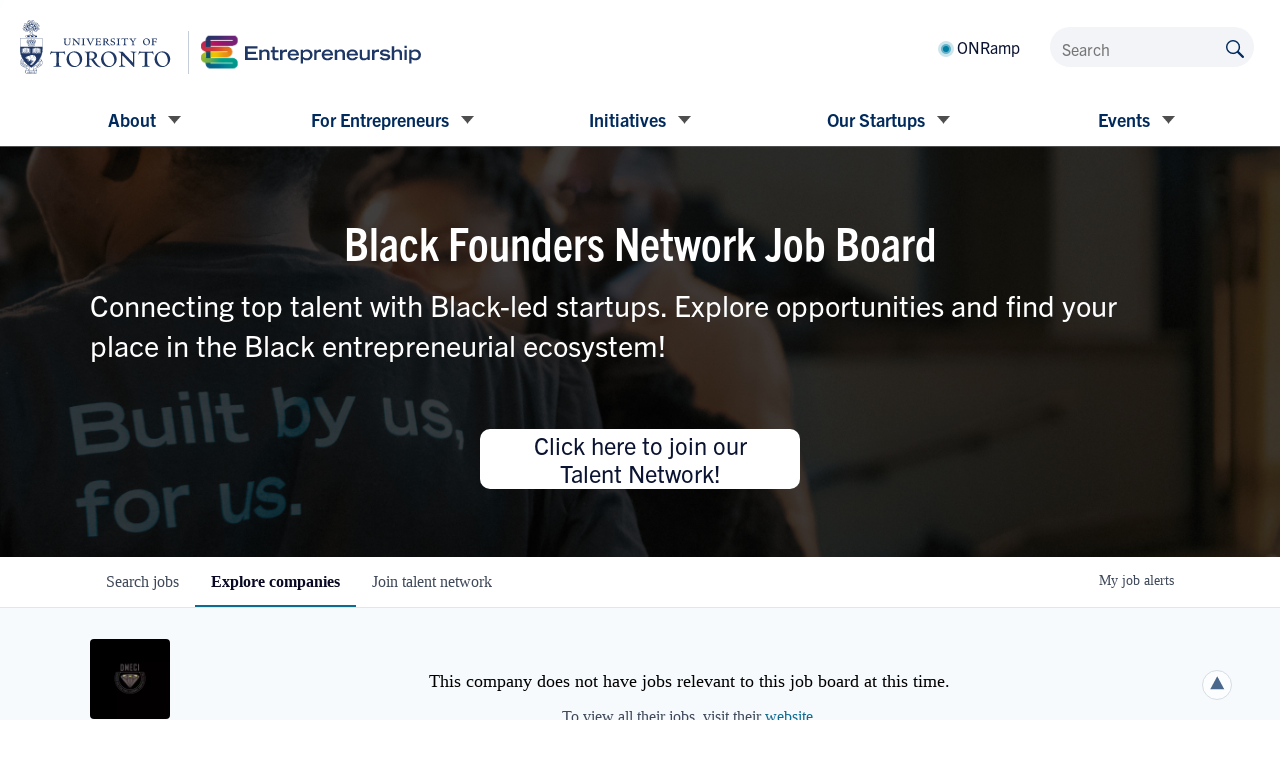

--- FILE ---
content_type: text/html; charset=utf-8
request_url: https://bfn-jobs.entrepreneurs.utoronto.ca/companies/diamond-multicultural-economic-co-operative-dmec
body_size: 21933
content:
<!DOCTYPE html><html lang="en"><head><link rel="shortcut icon" href="https://cdn.filepicker.io/api/file/VpnEZfLbRMusFcZT3oIL" data-next-head=""/><title data-next-head="">Diamond Multicultural Economic Co-operative (DMEC) | Black Founders Network Job Board</title><meta name="description" property="og:description" content="Search job openings across the Black Founders Network network." data-next-head=""/><meta charSet="utf-8" data-next-head=""/><meta name="viewport" content="initial-scale=1.0, width=device-width" data-next-head=""/><link rel="apple-touch-icon" sizes="180x180" href="https://cdn.filepicker.io/api/file/VpnEZfLbRMusFcZT3oIL" data-next-head=""/><link rel="icon" type="image/png" sizes="32x32" href="https://cdn.filepicker.io/api/file/VpnEZfLbRMusFcZT3oIL" data-next-head=""/><link rel="icon" type="image/png" sizes="16x16" href="https://cdn.filepicker.io/api/file/VpnEZfLbRMusFcZT3oIL" data-next-head=""/><link rel="shortcut icon" href="https://cdn.filepicker.io/api/file/VpnEZfLbRMusFcZT3oIL" data-next-head=""/><meta name="url" property="og:url" content="https://bfn-jobs.entrepreneurs.utoronto.ca" data-next-head=""/><meta name="type" property="og:type" content="website" data-next-head=""/><meta name="title" property="og:title" content="Black Founders Network Job Board" data-next-head=""/><meta name="twitter:card" content="summary_large_image" data-next-head=""/><meta name="twitter:image" content="" data-next-head=""/><meta name="twitter:title" content="Black Founders Network Job Board" data-next-head=""/><meta name="twitter:description" content="Search job openings across the Black Founders Network network." data-next-head=""/><meta name="google-site-verification" content="CQNnZQRH0dvJgCqWABp64ULhLI69C53ULhWdJemAW_w" data-next-head=""/><script>!function(){var analytics=window.analytics=window.analytics||[];if(!analytics.initialize)if(analytics.invoked)window.console&&console.error&&console.error("Segment snippet included twice.");else{analytics.invoked=!0;analytics.methods=["trackSubmit","trackClick","trackLink","trackForm","pageview","identify","reset","group","track","ready","alias","debug","page","once","off","on","addSourceMiddleware","addIntegrationMiddleware","setAnonymousId","addDestinationMiddleware"];analytics.factory=function(e){return function(){if(window.analytics.initialized)return window.analytics[e].apply(window.analytics,arguments);var i=Array.prototype.slice.call(arguments);i.unshift(e);analytics.push(i);return analytics}};for(var i=0;i<analytics.methods.length;i++){var key=analytics.methods[i];analytics[key]=analytics.factory(key)}analytics.load=function(key,i){var t=document.createElement("script");t.type="text/javascript";t.async=!0;t.src="https://an.getro.com/analytics.js/v1/" + key + "/analytics.min.js";var n=document.getElementsByTagName("script")[0];n.parentNode.insertBefore(t,n);analytics._loadOptions=i};analytics._writeKey="VKRqdgSBA3lFoZSlbeHbrzqQkLPBcP7W";;analytics.SNIPPET_VERSION="4.16.1";
analytics.load("VKRqdgSBA3lFoZSlbeHbrzqQkLPBcP7W");

}}();</script><link rel="stylesheet" href="https://cdn-customers.getro.com/bfn/style.react.css??v=e2e07cf66c16dd27219fe7ec4d3c7b7ec360d381"/><link rel="preload" href="https://cdn.getro.com/assets/_next/static/css/b1414ae24606c043.css" as="style"/><link rel="stylesheet" href="https://cdn.getro.com/assets/_next/static/css/b1414ae24606c043.css" data-n-g=""/><noscript data-n-css=""></noscript><script defer="" nomodule="" src="https://cdn.getro.com/assets/_next/static/chunks/polyfills-42372ed130431b0a.js"></script><script id="jquery" src="https://ajax.googleapis.com/ajax/libs/jquery/3.6.0/jquery.min.js" defer="" data-nscript="beforeInteractive"></script><script src="https://cdn.getro.com/assets/_next/static/chunks/webpack-ab58b860c16628b6.js" defer=""></script><script src="https://cdn.getro.com/assets/_next/static/chunks/framework-a008f048849dfc11.js" defer=""></script><script src="https://cdn.getro.com/assets/_next/static/chunks/main-4151966bb5b4038b.js" defer=""></script><script src="https://cdn.getro.com/assets/_next/static/chunks/pages/_app-52002506ec936253.js" defer=""></script><script src="https://cdn.getro.com/assets/_next/static/chunks/a86620fd-3b4606652f1c2476.js" defer=""></script><script src="https://cdn.getro.com/assets/_next/static/chunks/07c2d338-19ca01e539922f81.js" defer=""></script><script src="https://cdn.getro.com/assets/_next/static/chunks/8230-afd6e299f7a6ae33.js" defer=""></script><script src="https://cdn.getro.com/assets/_next/static/chunks/4000-0acb5a82151cbee6.js" defer=""></script><script src="https://cdn.getro.com/assets/_next/static/chunks/9091-5cd776e8ee5ad3a3.js" defer=""></script><script src="https://cdn.getro.com/assets/_next/static/chunks/1637-66b68fc38bc6d10a.js" defer=""></script><script src="https://cdn.getro.com/assets/_next/static/chunks/3911-bec3a03c755777c4.js" defer=""></script><script src="https://cdn.getro.com/assets/_next/static/chunks/9117-6f216abbf55ba8cd.js" defer=""></script><script src="https://cdn.getro.com/assets/_next/static/chunks/1446-b10012f4e22f3c87.js" defer=""></script><script src="https://cdn.getro.com/assets/_next/static/chunks/9582-aa7f986fdb36f43c.js" defer=""></script><script src="https://cdn.getro.com/assets/_next/static/chunks/7444-5b216bf1b914fcfd.js" defer=""></script><script src="https://cdn.getro.com/assets/_next/static/chunks/5809-2d37fe16713c0c21.js" defer=""></script><script src="https://cdn.getro.com/assets/_next/static/chunks/pages/companies/%5BcompanySlug%5D-90321ee40d908649.js" defer=""></script><script src="https://cdn.getro.com/assets/_next/static/wVUNz74L36J38sTj2A9V4/_buildManifest.js" defer=""></script><script src="https://cdn.getro.com/assets/_next/static/wVUNz74L36J38sTj2A9V4/_ssgManifest.js" defer=""></script><meta name="sentry-trace" content="29b9a97bf8d1f65db34feac416068cbb-6bb75ff4ffd9ff55-0"/><meta name="baggage" content="sentry-environment=production,sentry-release=08a5512cff5c0e51019517bf0630219b287ce933,sentry-public_key=99c84790fa184cf49c16c34cd7113f75,sentry-trace_id=29b9a97bf8d1f65db34feac416068cbb,sentry-org_id=129958,sentry-sampled=false,sentry-sample_rand=0.6009022279714502,sentry-sample_rate=0.033"/><style data-styled="" data-styled-version="5.3.11">.gVRrUK{box-sizing:border-box;margin:0;min-width:0;font-family:-apple-system,BlinkMacSystemFont,'Segoe UI','Roboto','Oxygen','Ubuntu','Cantarell','Fira Sans','Droid Sans','Helvetica Neue','sans-serif';font-weight:400;font-style:normal;font-size:16px;color:#3F495A;}/*!sc*/
.fyPcag{box-sizing:border-box;margin:0;min-width:0;background-color:#F7FAFC;min-height:100vh;-webkit-flex-direction:column;-ms-flex-direction:column;flex-direction:column;-webkit-align-items:stretch;-webkit-box-align:stretch;-ms-flex-align:stretch;align-items:stretch;}/*!sc*/
.elbZCm{box-sizing:border-box;margin:0;min-width:0;width:100%;}/*!sc*/
.dKubqp{box-sizing:border-box;margin:0;min-width:0;}/*!sc*/
.dFKghv{box-sizing:border-box;margin:0;min-width:0;box-shadow:0 1px 0 0 #e5e5e5;-webkit-flex-direction:row;-ms-flex-direction:row;flex-direction:row;width:100%;background-color:#ffffff;}/*!sc*/
.byBMUo{box-sizing:border-box;margin:0;min-width:0;max-width:100%;width:100%;margin-left:auto;margin-right:auto;}/*!sc*/
@media screen and (min-width:40em){.byBMUo{width:100%;}}/*!sc*/
@media screen and (min-width:65em){.byBMUo{width:1100px;}}/*!sc*/
.hQFgTu{box-sizing:border-box;margin:0;min-width:0;color:#4900FF;position:relative;-webkit-text-decoration:none;text-decoration:none;-webkit-transition:all ease 0.3s;transition:all ease 0.3s;text-transform:capitalize;-webkit-order:0;-ms-flex-order:0;order:0;padding-left:16px;padding-right:16px;padding-top:16px;padding-bottom:16px;font-size:16px;color:#3F495A;display:-webkit-box;display:-webkit-flex;display:-ms-flexbox;display:flex;-webkit-align-items:baseline;-webkit-box-align:baseline;-ms-flex-align:baseline;align-items:baseline;}/*!sc*/
@media screen and (min-width:40em){.hQFgTu{text-transform:capitalize;}}/*!sc*/
@media screen and (min-width:65em){.hQFgTu{text-transform:unset;}}/*!sc*/
.hQFgTu span{display:none;}/*!sc*/
.hQFgTu::after{content:'';position:absolute;left:0;right:0;bottom:0;height:0.125rem;background-color:#4900FF;opacity:0;-webkit-transition:opacity 0.3s;transition:opacity 0.3s;}/*!sc*/
.hQFgTu:hover{color:#3F495A;}/*!sc*/
.hQFgTu:active{background-color:#F7FAFC;-webkit-transform:scale(.94);-ms-transform:scale(.94);transform:scale(.94);}/*!sc*/
.hQFgTu.active{font-weight:600;color:#090925;}/*!sc*/
.hQFgTu.active::after{opacity:1;}/*!sc*/
@media screen and (min-width:40em){.hQFgTu{padding-left:16px;padding-right:16px;}}/*!sc*/
.ekJmTQ{box-sizing:border-box;margin:0;min-width:0;display:none;}/*!sc*/
@media screen and (min-width:40em){.ekJmTQ{display:none;}}/*!sc*/
@media screen and (min-width:65em){.ekJmTQ{display:inline-block;}}/*!sc*/
.cyRTWj{box-sizing:border-box;margin:0;min-width:0;color:#4900FF;position:relative;-webkit-text-decoration:none;text-decoration:none;-webkit-transition:all ease 0.3s;transition:all ease 0.3s;text-transform:capitalize;-webkit-order:1;-ms-flex-order:1;order:1;padding-left:16px;padding-right:16px;padding-top:16px;padding-bottom:16px;font-size:16px;color:#3F495A;display:-webkit-box;display:-webkit-flex;display:-ms-flexbox;display:flex;-webkit-align-items:baseline;-webkit-box-align:baseline;-ms-flex-align:baseline;align-items:baseline;}/*!sc*/
@media screen and (min-width:40em){.cyRTWj{text-transform:capitalize;}}/*!sc*/
@media screen and (min-width:65em){.cyRTWj{text-transform:unset;}}/*!sc*/
.cyRTWj span{display:none;}/*!sc*/
.cyRTWj::after{content:'';position:absolute;left:0;right:0;bottom:0;height:0.125rem;background-color:#4900FF;opacity:0;-webkit-transition:opacity 0.3s;transition:opacity 0.3s;}/*!sc*/
.cyRTWj:hover{color:#3F495A;}/*!sc*/
.cyRTWj:active{background-color:#F7FAFC;-webkit-transform:scale(.94);-ms-transform:scale(.94);transform:scale(.94);}/*!sc*/
.cyRTWj.active{font-weight:600;color:#090925;}/*!sc*/
.cyRTWj.active::after{opacity:1;}/*!sc*/
@media screen and (min-width:40em){.cyRTWj{padding-left:16px;padding-right:16px;}}/*!sc*/
.kPzaxb{box-sizing:border-box;margin:0;min-width:0;color:#4900FF;position:relative;-webkit-text-decoration:none;text-decoration:none;-webkit-transition:all ease 0.3s;transition:all ease 0.3s;text-transform:unset;-webkit-order:2;-ms-flex-order:2;order:2;padding-left:16px;padding-right:16px;padding-top:16px;padding-bottom:16px;font-size:16px;color:#3F495A;display:-webkit-box;display:-webkit-flex;display:-ms-flexbox;display:flex;-webkit-align-items:center;-webkit-box-align:center;-ms-flex-align:center;align-items:center;}/*!sc*/
.kPzaxb span{display:none;}/*!sc*/
.kPzaxb::after{content:'';position:absolute;left:0;right:0;bottom:0;height:0.125rem;background-color:#4900FF;opacity:0;-webkit-transition:opacity 0.3s;transition:opacity 0.3s;}/*!sc*/
.kPzaxb:hover{color:#3F495A;}/*!sc*/
.kPzaxb:active{background-color:#F7FAFC;-webkit-transform:scale(.94);-ms-transform:scale(.94);transform:scale(.94);}/*!sc*/
.kPzaxb.active{font-weight:600;color:#090925;}/*!sc*/
.kPzaxb.active::after{opacity:1;}/*!sc*/
@media screen and (min-width:40em){.kPzaxb{padding-left:16px;padding-right:16px;}}/*!sc*/
.jQZwAb{box-sizing:border-box;margin:0;min-width:0;display:inline-block;}/*!sc*/
@media screen and (min-width:40em){.jQZwAb{display:inline-block;}}/*!sc*/
@media screen and (min-width:65em){.jQZwAb{display:none;}}/*!sc*/
.ioCEHO{box-sizing:border-box;margin:0;min-width:0;margin-left:auto;margin-right:16px;text-align:left;-webkit-flex-direction:column;-ms-flex-direction:column;flex-direction:column;-webkit-order:9999;-ms-flex-order:9999;order:9999;}/*!sc*/
@media screen and (min-width:40em){.ioCEHO{margin-right:16px;}}/*!sc*/
@media screen and (min-width:65em){.ioCEHO{margin-right:0;}}/*!sc*/
.iJaGyT{box-sizing:border-box;margin:0;min-width:0;position:relative;cursor:pointer;-webkit-transition:all ease 0.3s;transition:all ease 0.3s;border-radius:4px;font-size:16px;font-weight:500;display:-webkit-box;display:-webkit-flex;display:-ms-flexbox;display:flex;-webkit-tap-highlight-color:transparent;-webkit-align-items:center;-webkit-box-align:center;-ms-flex-align:center;align-items:center;font-family:-apple-system,BlinkMacSystemFont,'Segoe UI','Roboto','Oxygen','Ubuntu','Cantarell','Fira Sans','Droid Sans','Helvetica Neue','sans-serif';color:#3F495A;background-color:#FFFFFF;border-style:solid;border-color:#A3B1C2;border-width:1px;border:none;border-color:transparent;width:small;height:small;margin-top:8px;padding:8px 16px;padding-right:0;-webkit-align-self:center;-ms-flex-item-align:center;align-self:center;font-size:14px;}/*!sc*/
.iJaGyT:active{-webkit-transform:scale(.94);-ms-transform:scale(.94);transform:scale(.94);box-shadow:inset 0px 1.875px 1.875px rgba(0,0,0,0.12);}/*!sc*/
.iJaGyT:disabled{color:#A3B1C2;}/*!sc*/
.iJaGyT:hover{background-color:#F7FAFC;}/*!sc*/
.iJaGyT [role="progressbar"] > div > div{border-color:rgba(63,73,90,0.2);border-top-color:#090925;}/*!sc*/
@media screen and (min-width:40em){.iJaGyT{border-color:#A3B1C2;}}/*!sc*/
@media screen and (min-width:40em){.iJaGyT{padding-right:16px;}}/*!sc*/
.jUfIjB{box-sizing:border-box;margin:0;min-width:0;display:none;}/*!sc*/
@media screen and (min-width:40em){.jUfIjB{display:block;}}/*!sc*/
.iqghoL{box-sizing:border-box;margin:0;min-width:0;margin-left:auto !important;margin-right:auto !important;box-sizing:border-box;max-width:100%;position:static;z-index:1;margin-left:auto;margin-right:auto;width:100%;padding-top:0;padding-left:16px;padding-right:16px;padding-bottom:64px;}/*!sc*/
@media screen and (min-width:40em){.iqghoL{width:100%;}}/*!sc*/
@media screen and (min-width:65em){.iqghoL{width:1132px;}}/*!sc*/
.etzjPe{box-sizing:border-box;margin:0;min-width:0;margin-top:32px;margin-bottom:32px;-webkit-flex-direction:column;-ms-flex-direction:column;flex-direction:column;}/*!sc*/
@media screen and (min-width:40em){.etzjPe{-webkit-flex-direction:column;-ms-flex-direction:column;flex-direction:column;}}/*!sc*/
@media screen and (min-width:65em){.etzjPe{-webkit-flex-direction:row;-ms-flex-direction:row;flex-direction:row;}}/*!sc*/
.kLtriP{box-sizing:border-box;margin:0;min-width:0;width:100%;padding-left:0;padding-right:0;}/*!sc*/
@media screen and (min-width:40em){.kLtriP{width:100%;padding-right:0;}}/*!sc*/
@media screen and (min-width:65em){.kLtriP{width:25%;padding-right:16px;}}/*!sc*/
.eMPMyx{box-sizing:border-box;margin:0;min-width:0;-webkit-flex-direction:column;-ms-flex-direction:column;flex-direction:column;}/*!sc*/
.bFbbhu{box-sizing:border-box;margin:0;min-width:0;-webkit-flex-direction:row;-ms-flex-direction:row;flex-direction:row;}/*!sc*/
@media screen and (min-width:40em){.bFbbhu{-webkit-flex-direction:row;-ms-flex-direction:row;flex-direction:row;}}/*!sc*/
@media screen and (min-width:65em){.bFbbhu{-webkit-flex-direction:column;-ms-flex-direction:column;flex-direction:column;}}/*!sc*/
.cOBlWE{box-sizing:border-box;margin:0;min-width:0;height:80px;margin-bottom:0;margin-right:8px;width:80px;}/*!sc*/
@media screen and (min-width:40em){.cOBlWE{margin-bottom:0;margin-right:8px;}}/*!sc*/
@media screen and (min-width:65em){.cOBlWE{margin-bottom:8px;margin-right:0;}}/*!sc*/
.YwisV{box-sizing:border-box;margin:0;min-width:0;-webkit-flex-direction:column;-ms-flex-direction:column;flex-direction:column;-webkit-box-pack:center;-webkit-justify-content:center;-ms-flex-pack:center;justify-content:center;}/*!sc*/
.pPXHF{box-sizing:border-box;margin:0;min-width:0;font-weight:600;-webkit-align-self:center;-ms-flex-item-align:center;align-self:center;font-size:28px;line-height:1.4;color:#090925;}/*!sc*/
@media screen and (min-width:40em){.pPXHF{-webkit-align-self:center;-ms-flex-item-align:center;align-self:center;}}/*!sc*/
@media screen and (min-width:65em){.pPXHF{-webkit-align-self:unset;-ms-flex-item-align:unset;align-self:unset;}}/*!sc*/
.jdOgZP{box-sizing:border-box;margin:0;min-width:0;-webkit-text-decoration:none !important;text-decoration:none !important;line-height:17px;font-size:14px;-webkit-align-items:center;-webkit-box-align:center;-ms-flex-align:center;align-items:center;display:-webkit-box;display:-webkit-flex;display:-ms-flexbox;display:flex;color:#67738B;}/*!sc*/
.eaqeSC{box-sizing:border-box;margin:0;min-width:0;row-gap:16px;margin-top:40px;margin-bottom:40px;-webkit-flex-direction:column;-ms-flex-direction:column;flex-direction:column;}/*!sc*/
.jMwpwM{box-sizing:border-box;margin:0;min-width:0;}/*!sc*/
.jMwpwM > p:first-child{margin-bottom:4px;text-transform:uppercase;color:#67738B;font-size:12px;line-height:14px;-webkit-letter-spacing:1px;-moz-letter-spacing:1px;-ms-letter-spacing:1px;letter-spacing:1px;}/*!sc*/
.jMwpwM > p:last-child{text-transform:none;color:#3F495A;line-height:17px;font-size:14px;}/*!sc*/
.hjIfoF{box-sizing:border-box;margin:0;min-width:0;line-height:22.4px;font-size:16px;color:#3F495A;margin-bottom:40px;}/*!sc*/
.UDiJj{box-sizing:border-box;margin:0;min-width:0;-webkit-appearance:none;-moz-appearance:none;appearance:none;display:inline-block;text-align:center;line-height:inherit;-webkit-text-decoration:none;text-decoration:none;font-size:inherit;padding-left:16px;padding-right:16px;padding-top:8px;padding-bottom:8px;color:#ffffff;background-color:#4900FF;border:none;border-radius:4px;position:relative;z-index:2;-webkit-box-pack:unset;-webkit-justify-content:unset;-ms-flex-pack:unset;justify-content:unset;-webkit-text-decoration:underline;text-decoration:underline;cursor:pointer;border-radius:0;border:none;padding:0;background-color:transparent;color:inherit;display:-webkit-box;display:-webkit-flex;display:-ms-flexbox;display:flex;-webkit-align-items:center;-webkit-box-align:center;-ms-flex-align:center;align-items:center;-webkit-text-decoration:none;text-decoration:none;font-size:13px;line-height:16px;color:#67738B;padding-top:4px;margin-bottom:64px;font-size:14px;color:#67738B;-webkit-align-items:center;-webkit-box-align:center;-ms-flex-align:center;align-items:center;display:-webkit-box;display:-webkit-flex;display:-ms-flexbox;display:flex;}/*!sc*/
@media screen and (min-width:40em){.UDiJj{margin-bottom:64px;}}/*!sc*/
@media screen and (min-width:65em){.UDiJj{margin-bottom:0;}}/*!sc*/
.inYcWd{box-sizing:border-box;margin:0;min-width:0;stroke:#67738B;-webkit-flex-shrink:0;-ms-flex-negative:0;flex-shrink:0;margin-right:8px;height:16px;width:16px;}/*!sc*/
.kkEXQG{box-sizing:border-box;margin:0;min-width:0;color:#090925;display:block;font-size:18px;margin-bottom:16px;}/*!sc*/
@media screen and (min-width:40em){.kkEXQG{display:block;}}/*!sc*/
@media screen and (min-width:65em){.kkEXQG{display:none;}}/*!sc*/
.ezJTWZ{box-sizing:border-box;margin:0;min-width:0;-webkit-align-items:center;-webkit-box-align:center;-ms-flex-align:center;align-items:center;-webkit-flex-direction:column;-ms-flex-direction:column;flex-direction:column;padding-top:16px;padding-bottom:16px;padding-left:32px;padding-right:32px;}/*!sc*/
@media screen and (min-width:40em){.ezJTWZ{padding-top:32px;padding-bottom:32px;padding-left:64px;padding-right:64px;}}/*!sc*/
@media screen and (min-width:65em){.ezJTWZ{padding-top:32px;padding-bottom:32px;padding-left:64px;padding-right:64px;}}/*!sc*/
.cdmSzZ{box-sizing:border-box;margin:0;min-width:0;color:black;font-size:14px;padding-bottom:16px;}/*!sc*/
@media screen and (min-width:40em){.cdmSzZ{font-size:16px;}}/*!sc*/
@media screen and (min-width:65em){.cdmSzZ{font-size:18px;}}/*!sc*/
.jIPVQt{box-sizing:border-box;margin:0;min-width:0;-webkit-flex-direction:row;-ms-flex-direction:row;flex-direction:row;}/*!sc*/
.eYuUhH{box-sizing:border-box;margin:0;min-width:0;font-size:14px;}/*!sc*/
@media screen and (min-width:40em){.eYuUhH{font-size:14px;}}/*!sc*/
@media screen and (min-width:65em){.eYuUhH{font-size:16px;}}/*!sc*/
.eyBKOS{box-sizing:border-box;margin:0;min-width:0;color:#4900FF;color:#3F495A;font-size:14px;}/*!sc*/
@media screen and (min-width:40em){.eyBKOS{font-size:14px;}}/*!sc*/
@media screen and (min-width:65em){.eyBKOS{font-size:16px;}}/*!sc*/
.fIUOoG{box-sizing:border-box;margin:0;min-width:0;justify-self:flex-end;margin-top:auto;-webkit-flex-direction:row;-ms-flex-direction:row;flex-direction:row;width:100%;background-color:transparent;padding-top:32px;padding-bottom:32px;}/*!sc*/
.Jizzq{box-sizing:border-box;margin:0;min-width:0;width:100%;margin-left:auto;margin-right:auto;-webkit-flex-direction:column;-ms-flex-direction:column;flex-direction:column;text-align:center;}/*!sc*/
@media screen and (min-width:40em){.Jizzq{width:1100px;}}/*!sc*/
.fONCsf{box-sizing:border-box;margin:0;min-width:0;color:#4900FF;-webkit-align-self:center;-ms-flex-item-align:center;align-self:center;margin-bottom:16px;color:#090925;width:120px;}/*!sc*/
.bfORaf{box-sizing:border-box;margin:0;min-width:0;color:currentColor;width:100%;height:auto;}/*!sc*/
.gkPOSa{box-sizing:border-box;margin:0;min-width:0;-webkit-flex-direction:row;-ms-flex-direction:row;flex-direction:row;-webkit-box-pack:center;-webkit-justify-content:center;-ms-flex-pack:center;justify-content:center;-webkit-flex-wrap:wrap;-ms-flex-wrap:wrap;flex-wrap:wrap;}/*!sc*/
.hDtUlk{box-sizing:border-box;margin:0;min-width:0;-webkit-appearance:none;-moz-appearance:none;appearance:none;display:inline-block;text-align:center;line-height:inherit;-webkit-text-decoration:none;text-decoration:none;font-size:inherit;padding-left:16px;padding-right:16px;padding-top:8px;padding-bottom:8px;color:#ffffff;background-color:#4900FF;border:none;border-radius:4px;padding-left:8px;padding-right:8px;font-size:16px;position:relative;z-index:2;cursor:pointer;-webkit-transition:all ease 0.3s;transition:all ease 0.3s;border-radius:4px;font-weight:500;display:-webkit-box;display:-webkit-flex;display:-ms-flexbox;display:flex;-webkit-tap-highlight-color:transparent;-webkit-align-items:center;-webkit-box-align:center;-ms-flex-align:center;align-items:center;font-family:-apple-system,BlinkMacSystemFont,'Segoe UI','Roboto','Oxygen','Ubuntu','Cantarell','Fira Sans','Droid Sans','Helvetica Neue','sans-serif';color:#3F495A;background-color:transparent;border-style:solid;border-color:#A3B1C2;border-width:1px;border:none;-webkit-box-pack:unset;-webkit-justify-content:unset;-ms-flex-pack:unset;justify-content:unset;-webkit-text-decoration:none;text-decoration:none;white-space:nowrap;margin-right:16px;padding:0;color:#67738B;padding-top:4px;padding-bottom:4px;font-size:12px;}/*!sc*/
.hDtUlk:active{-webkit-transform:scale(.94);-ms-transform:scale(.94);transform:scale(.94);box-shadow:inset 0px 1.875px 1.875px rgba(0,0,0,0.12);}/*!sc*/
.hDtUlk:disabled{color:#A3B1C2;}/*!sc*/
.hDtUlk:hover{-webkit-text-decoration:underline;text-decoration:underline;}/*!sc*/
.hDtUlk [role="progressbar"] > div > div{border-color:rgba(63,73,90,0.2);border-top-color:#090925;}/*!sc*/
data-styled.g1[id="sc-aXZVg"]{content:"gVRrUK,fyPcag,elbZCm,dKubqp,dFKghv,byBMUo,hQFgTu,ekJmTQ,cyRTWj,kPzaxb,jQZwAb,ioCEHO,iJaGyT,jUfIjB,iqghoL,etzjPe,kLtriP,eMPMyx,bFbbhu,cOBlWE,YwisV,pPXHF,jdOgZP,eaqeSC,jMwpwM,hjIfoF,UDiJj,inYcWd,kkEXQG,ezJTWZ,cdmSzZ,jIPVQt,eYuUhH,eyBKOS,fIUOoG,Jizzq,fONCsf,bfORaf,gkPOSa,hDtUlk,"}/*!sc*/
.fteAEG{display:-webkit-box;display:-webkit-flex;display:-ms-flexbox;display:flex;}/*!sc*/
data-styled.g2[id="sc-gEvEer"]{content:"fteAEG,"}/*!sc*/
.VWXkL{box-sizing:border-box;margin:0;min-width:0;position:relative;font-weight:500;color:#3F495A;height:100%;width:100%;border-radius:4px;}/*!sc*/
.cVYRew{box-sizing:border-box;margin:0;min-width:0;max-width:100%;height:auto;border-radius:4px;overflow:hidden;object-fit:contain;width:100%;height:100%;}/*!sc*/
.exMvxQ{box-sizing:border-box;margin:0;min-width:0;-webkit-text-decoration:none;text-decoration:none;color:currentColor;width:100%;height:auto;}/*!sc*/
data-styled.g3[id="sc-eqUAAy"]{content:"VWXkL,cVYRew,exMvxQ,"}/*!sc*/
.gQycbC{display:-webkit-box;display:-webkit-flex;display:-ms-flexbox;display:flex;}/*!sc*/
data-styled.g4[id="sc-fqkvVR"]{content:"gQycbC,"}/*!sc*/
</style></head><body id="main-wrapper" class="custom-design-bfn"><div id="root"></div><div id="__next"><div class="sc-aXZVg gVRrUK"><div class="" style="position:fixed;top:0;left:0;height:2px;background:transparent;z-index:99999999999;width:100%"><div class="" style="height:100%;background:#4900FF;transition:all 500ms ease;width:0%"><div style="box-shadow:0 0 10px #4900FF, 0 0 10px #4900FF;width:5%;opacity:1;position:absolute;height:100%;transition:all 500ms ease;transform:rotate(3deg) translate(0px, -4px);left:-10rem"></div></div></div><div id="wlc-main" class="sc-aXZVg sc-gEvEer fyPcag fteAEG"><div width="1" class="sc-aXZVg elbZCm"><div data-testid="custom-header" id="bfn-custom-header" class="sc-aXZVg dKubqp bfn-custom-part">
<div
  id="body-header"
  class="cd-wrapper page-template-default page page-id-26 page-child parent-pageid-2039"
  style="--watermark-url: url()"
>
  <header class="header" id="global-header">
    <a href="#main" class="skip-link" tabindex="1">Skip to main content</a>
    <div class="header__inner">
      <div class="header__header">
        <div class="container">
          <div class="header__site-logo">
            <a href="https://entrepreneurs.utoronto.ca">
              <img
                class="logo-desktop"
                src="https://cdn-customers.getro.com/utoronto/images/UTE-Signature-Lock-Up_Colour-digital-web.svg"
                alt="University of Toronto Entrepreneurship logo"
              />
            </a>
          </div>
          <div class="header__utilities">
            <a
              href="https://entrepreneurs.utoronto.ca/for-entrepreneurs/onramp-membership/"
              class="header__utilities-link"
            >
              <span class="application-status application-status--on">
                <span>ONRamp</span>
              </span>
            </a>
            <form
              class="header__search header__search--desktop"
              action="https://entrepreneurs.utoronto.ca/"
              id="header-search"
            >
              <label class="visually-hidden" for="nav_search"
                >Search the website</label
              >
              <input
                id="nav_search"
                aria-label="Search"
                type="text"
                name="s"
                placeholder="Search"
              />
              <button
                type="submit"
                aria-label="Submit site by keyword"
                class="btn--search"
              >
                <img
                  src="https://cdn-customers.getro.com/utoronto/images/ui-search.svg"
                  alt=""
                />
              </button>
            </form>
            <a
              href="https://entrepreneurs.utoronto.ca/search/"
              class="header__search-mobile"
              ><img
                src="https://cdn-customers.getro.com/utoronto/images/ui-search.svg"
                alt=""
            /></a>
            <button
              class="header__toggle"
              aria-controls="header-nav"
              aria-expanded="false"
            >
              <span class="toggle-hamburger"><span class="bar"></span></span>
              <span class="visuallyhidden toggle-label toggle-lable--show"
                >Show the navigation</span
              >
              <span class="visuallyhidden toggle-label toggle-lable--hide"
                >Hide the navigation</span
              >
            </button>
          </div>
        </div>
      </div>
      <nav class="header__nav" id="header-nav">
        <div class="megamenu">
          <div class="container">
            <div class="megamenu__left-extender"></div>

            <div
              class="top-menu-item top-menu-item--has-submenu top-menu-item--first"
            >
              <button id="subMenu1" class="top-menu-item__label">About</button>
              <div class="top-menu-item__submenu submenu--2 submenu">
                <div class="container">
                  <div class="submenu__items submenu__items--2">
                    <div class="submenu__item submenu__item--post_type">
                      <a
                        href="https://entrepreneurs.utoronto.ca/about/about-us/"
                        target="_self"
                        >About Us</a
                      >
                    </div>

                    <div
                      class="new-column submenu__item new-column submenu__item--post_type"
                    >
                      <a
                        href="https://entrepreneurs.utoronto.ca/about/get-involved/"
                        target="_self"
                        >Get Involved</a
                      >
                    </div>

                    <div class="submenu__item submenu__item--post_type">
                      <a
                        href="https://entrepreneurs.utoronto.ca/about/our-team/"
                        target="_self"
                        >Our Team</a
                      >
                    </div>

                    <div class="submenu__item submenu__item--post_type">
                      <a
                        href="https://entrepreneurs.utoronto.ca/about/our-space/"
                        target="_self"
                        >Our Space</a
                      >
                    </div>

                    <div class="submenu__item submenu__item--post_type">
                      <a
                        href="https://entrepreneurs.utoronto.ca/news/"
                        target="_self"
                        >News</a
                      >
                    </div>

                    <div class="submenu__item submenu__item--post_type">
                      <a
                        href="https://entrepreneurs.utoronto.ca/about/newsletter/"
                        target="_self"
                        >Newsletter</a
                      >
                    </div>
                  </div>

                  <div class="submenu__featured-posts">
                    <div
                      class="single-post single-post--event single-post--has-image"
                      data-card-type="event"
                    >
                      <div class="single-post__image">
                        <a
                          href="https://entrepreneurs.utoronto.ca/event/desjardins-speaker-series-an-entrepreneurial-mindset-to-overcome-economic-uncertainty/"
                          target="_self"
                          data-link-type="event"
                        >
                          <img
                            src="https://cdn-customers.getro.com/utoronto/images/April17-Desjardins-Speaker-Series-2-1-320x220.png"
                            alt=""
                          />
                        </a>
                      </div>
                      <div class="single-post__content">
                        <span class="single-post__overline label"
                          >event
                          <span class="single-post__icon">◷</span> Monday, April
                          17, 2023<span class="event-post__time">
                            | 12:00 pm - 2:00 pm EST</span
                          ></span
                        >
                        <div class="single-post__title-bar">
                          <a
                            href="https://entrepreneurs.utoronto.ca/event/desjardins-speaker-series-an-entrepreneurial-mindset-to-overcome-economic-uncertainty/"
                            target="_self"
                            class="single-post__title-link"
                          >
                            <h3 class="single-post__title">
                              Desjardins Speaker Series: Harnessing an
                              Entrepreneurial Mindset in Times of
                              Uncertainty &nbsp;
                            </h3>
                          </a>
                        </div>

                        <p class="single-post__text">
                          How do we navigate and adapt during challenging times?
                          Our economy faces challenges stemming from
                          interconnected issues including inflation and
                          affordability, concern over global financial
                          institutions, geo-political turmoil and more....
                        </p>



                      </div>
                    </div>

                    <div
                      class="single-post single-post--resource single-post--has-image"
                      data-card-type="resource"
                    >
                      <div class="single-post__image">
                        <a
                          href="https://entrepreneurs.utoronto.ca/resource/rbc-awards-for-diversity-and-innovation-in-technology/"
                          target="_self"
                          data-link-type="resource"
                        >
                          <img
                            src="https://cdn-customers.getro.com/utoronto/images/RBC-Awards-web-hero-320x220.png"
                            alt=""
                          />
                        </a>
                      </div>
                      <div class="single-post__content">
                        <div class="single-post__title-bar">
                          <a
                            href="https://entrepreneurs.utoronto.ca/resource/rbc-awards-for-diversity-and-innovation-in-technology/"
                            target="_self"
                            class="single-post__title-link"
                          >
                            <h3 class="single-post__title">
                              RBC Awards for Diversity and Innovation in
                              Technology&nbsp;
                            </h3>
                          </a>
                        </div>

                        <p class="single-post__text">
                          Applications are now open for 2023! The RBC Awards for
                          Diversity and Innovation in Technology will support
                          members of equity-deserving groups studying at the
                          University of Toronto, including Black and...
                        </p>



                      </div>
                    </div>
                  </div>
                </div>
              </div>
            </div>

            <div class="top-menu-item top-menu-item--has-submenu">
              <button id="subMenu2" class="top-menu-item__label">
                For Entrepreneurs
              </button>
              <div class="top-menu-item__submenu submenu--2 submenu">
                <div class="container">
                  <div class="submenu__items submenu__items--2">
                    <div class="submenu__item submenu__item--post_type">
                      <a
                        href="https://entrepreneurs.utoronto.ca/for-entrepreneurs/u-of-t-accelerators/"
                        target="_self"
                        >Accelerators</a
                      >
                    </div>

                    <div class="submenu__item submenu__item--post_type">
                      <a
                        href="https://entrepreneurs.utoronto.ca/for-entrepreneurs/funding-your-startup/"
                        target="_self"
                        >Get Funding</a
                      >
                    </div>

                    <div class="submenu__item submenu__item--post_type">
                      <a
                        href="https://entrepreneurs.utoronto.ca/for-entrepreneurs/for-credit-courses/"
                        target="_self"
                        >For Credit Courses</a
                      >
                    </div>

                    <div class="submenu__item submenu__item--post_type">
                      <a
                        href="https://entrepreneurs.utoronto.ca/about/toolkit/"
                        target="_self"
                        >Marketing Toolkit</a
                      >
                    </div>

                    <div class="submenu__item submenu__item--post_type">
                      <a
                        href="https://entrepreneurs.utoronto.ca/for-entrepreneurs/onramp-membership/"
                        target="_self"
                        >ONRamp Membership</a
                      >
                    </div>

                    <div class="submenu__item submenu__item--post_type">
                      <a
                        href="https://entrepreneurs.utoronto.ca/for-entrepreneurs/resources/"
                        target="_self"
                        >Resources</a
                      >
                    </div>

                    <div class="submenu__item submenu__item--post_type">
                      <a
                        href="https://entrepreneurs.utoronto.ca/for-entrepreneurs/startup-perks/"
                        target="_self"
                        >Startup Perks</a
                      >
                    </div>

                    <div class="submenu__item submenu__item--custom">
                      <a
                        class="btn"
                        href="https://ute.acceleratorapp.co/application/new?program=onramp%20membership"
                        target="_blank"
                      >
                        <span class="btn__text">Community Portal Login</span>
                      </a>
                    </div>
                  </div>

                  <div class="submenu__featured-posts">
                    <div
                      class="single-post single-post--page single-post--has-image"
                      data-card-type="page"
                    >
                      <div class="single-post__image">
                        <a
                          href="https://entrepreneurs.utoronto.ca/for-entrepreneurs/bfn-accelerate/"
                          target="_self"
                          data-link-type="page"
                        >
                          <img
                            src="https://cdn-customers.getro.com/utoronto/images/Jeffrey-Fasega-Fynne-320x220.jpg"
                            alt=""
                          />
                        </a>
                      </div>
                      <div class="single-post__content">
                        <span class="single-post__overline label"
                          >For Entrepreneurs</span
                        >
                        <div class="single-post__title-bar">
                          <a
                            href="https://entrepreneurs.utoronto.ca/for-entrepreneurs/bfn-accelerate/"
                            target="_self"
                            class="single-post__title-link"
                          >
                            <h3 class="single-post__title">
                              BFN Accelerate&nbsp;
                            </h3>
                          </a>
                        </div>

                        <p class="single-post__text">
                          Applications are now open for the 2023 BFN Accelerate
                          cohort
                        </p>



                      </div>
                    </div>

                    <div
                      class="single-post single-post--post single-post--no-image"
                      data-card-type="post"
                    >
                      <div class="single-post__content">
                        <span class="single-post__overline label"
                          >news <span class="single-post__icon">◷</span> March
                          24, 2023</span
                        >
                        <div class="single-post__title-bar">
                          <a
                            href="https://utest.to/apply/"
                            aria-label="UTEST opens call for applications to its 2023 program: Link opens in a new tab"
                            target="_blank"
                            class="single-post__title-link"
                          >
                            <h3 class="single-post__title">
                              UTEST opens call for applications to its 2023
                              program&nbsp;
                            </h3>
                          </a>
                        </div>



                      </div>
                    </div>
                  </div>
                </div>
              </div>
            </div>

            <div class="top-menu-item top-menu-item--has-submenu">
              <button id="subMenu3" class="top-menu-item__label">
                Initiatives
              </button>
              <div class="top-menu-item__submenu submenu--1 submenu">
                <div class="container">
                  <div class="submenu__items submenu__items--1">
                    <div
                      class="submenu__item top-menu-item--current-page submenu__item top-menu-item--current-page--post_type"
                    >
                      <a
                        href="https://entrepreneurs.utoronto.ca/for-entrepreneurs/black-founders-network/"
                        target="_self"
                        >Black Founders Network</a
                      >
                    </div>

                    <div class="submenu__item submenu__item--post_type">
                      <a
                        href="https://entrepreneurs.utoronto.ca/for-entrepreneurs/desjardins-startup-prize/"
                        target="_self"
                        >Desjardins Startup Prize</a
                      >
                    </div>

                    <div class="submenu__item submenu__item--post_type">
                      <a
                        href="https://entrepreneurs.utoronto.ca/for-entrepreneurs/ip-education/"
                        target="_self"
                        >IP Education Program</a
                      >
                    </div>

                    <div class="submenu__item submenu__item--custom">
                      <a
                        href="https://entrepreneurs.utoronto.ca/resource/rbc-scholarships-for-diversity-and-innovation-in-technology/"
                        target="_self"
                        >RBC Awards for Diversity &amp; Innovation in Tech</a
                      >
                    </div>

                    <div class="submenu__item submenu__item--post_type">
                      <a
                        href="https://entrepreneurs.utoronto.ca/rbc-innovation-challenge/"
                        target="_self"
                        >RBC Innovation Challenge</a
                      >
                    </div>
                  </div>

                  <div class="submenu__featured-posts">
                    <div
                      class="single-post single-post--page single-post--has-image"
                      data-card-type="page"
                    >
                      <div class="single-post__image">
                        <a
                          href="https://entrepreneurs.utoronto.ca/for-entrepreneurs/bfn-accelerate/"
                          target="_self"
                          data-link-type="page"
                        >
                          <img
                            src="https://cdn-customers.getro.com/utoronto/images/Jeffrey-Fasega-Fynne-320x220.jpg"
                            alt=""
                          />
                        </a>
                      </div>
                      <div class="single-post__content">
                        <span class="single-post__overline label"
                          >For Entrepreneurs</span
                        >
                        <div class="single-post__title-bar">
                          <a
                            href="https://entrepreneurs.utoronto.ca/for-entrepreneurs/bfn-accelerate/"
                            target="_self"
                            class="single-post__title-link"
                          >
                            <h3 class="single-post__title">
                              BFN Accelerate&nbsp;
                            </h3>
                          </a>
                        </div>

                        <p class="single-post__text">
                          Applications are now open for the 2023 BFN Accelerate
                          cohort
                        </p>



                      </div>
                    </div>

                    <div
                      class="single-post single-post--resource single-post--has-image"
                      data-card-type="resource"
                    >
                      <div class="single-post__image">
                        <a
                          href="https://entrepreneurs.utoronto.ca/resource/rbc-awards-for-diversity-and-innovation-in-technology/"
                          target="_self"
                          data-link-type="resource"
                        >
                          <img
                            src="https://cdn-customers.getro.com/utoronto/images/RBC-Awards-web-hero-320x220.png"
                            alt=""
                          />
                        </a>
                      </div>
                      <div class="single-post__content">
                        <div class="single-post__title-bar">
                          <a
                            href="https://entrepreneurs.utoronto.ca/resource/rbc-awards-for-diversity-and-innovation-in-technology/"
                            target="_self"
                            class="single-post__title-link"
                          >
                            <h3 class="single-post__title">
                              RBC Awards for Diversity and Innovation in
                              Technology&nbsp;
                            </h3>
                          </a>
                        </div>

                        <p class="single-post__text">
                          Applications are now open for 2023! The RBC Awards for
                          Diversity and Innovation in Technology will support
                          members of equity-deserving groups studying at the
                          University of Toronto, including Black and...
                        </p>



                      </div>
                    </div>
                  </div>
                </div>
              </div>
            </div>

            <div class="top-menu-item top-menu-item--has-submenu">
              <button id="subMenu4" class="top-menu-item__label">
                Our Startups
              </button>
              <div class="top-menu-item__submenu submenu--1 submenu">
                <div class="container">
                  <div class="submenu__items submenu__items--1">
                    <div class="submenu__item submenu__item--post_type">
                      <a
                        href="https://entrepreneurs.utoronto.ca/our-startups/startups-directory/"
                        target="_self"
                        >Venture Directory</a
                      >
                    </div>

                    <div class="submenu__item submenu__item--post_type">
                      <a
                        href="https://entrepreneurs.utoronto.ca/our-startups/for-investors/"
                        target="_self"
                        >For Investors</a
                      >
                    </div>

                    <div class="submenu__item submenu__item--custom">
                      <a
                        href="#"
                        target="_blank"
                        >Startup Job Board</a
                      >
                    </div>

                    <div class="submenu__item submenu__item--post_type">
                      <a
                        href="https://entrepreneurs.utoronto.ca/our-startups/startup-spotlight/"
                        target="_self"
                        >Startup Spotlight</a
                      >
                    </div>
                  </div>

                  <div class="submenu__featured-posts">
                    <div
                      class="single-post single-post--post single-post--has-image"
                      data-card-type="post"
                    >
                      <div class="single-post__image">
                        <a
                          href="https://entrepreneurs.utoronto.ca/u-of-t-grads-develop-mind-easy-therapy-platform-with-a-focus-on-equity/"
                          target="_self"
                          data-link-type="post"
                        >
                          <img
                            src="https://cdn-customers.getro.com/utoronto/images/assouad-shelat-crop-320x220.jpg"
                            alt=""
                          />
                        </a>
                      </div>
                      <div class="single-post__content">
                        <span class="single-post__overline label"
                          >news <span class="single-post__icon">◷</span> March
                          13, 2023</span
                        >
                        <div class="single-post__title-bar">
                          <a
                            href="https://entrepreneurs.utoronto.ca/u-of-t-grads-develop-mind-easy-therapy-platform-with-a-focus-on-equity/"
                            target="_self"
                            class="single-post__title-link"
                          >
                            <h3 class="single-post__title">
                              U of T grads develop Mind-Easy therapy platform
                              with a focus on equity&nbsp;
                            </h3>
                          </a>
                        </div>

                        <p class="single-post__text">
                          Alexandra Assouad and Akanksha Shelat created
                          Mind-Easy, an adaptive mental health platform that
                          provides knowledge and tools in more than 100
                          languages, dialects and accents (supplied images) A
                          new app...
                        </p>



                      </div>
                    </div>

                    <div
                      class="single-post single-post--post single-post--has-image"
                      data-card-type="post"
                    >
                      <div class="single-post__image">
                        <a
                          href="https://entrepreneurs.utoronto.ca/u-of-t-startup-genecis-scales-up-effort-to-commercialize-the-holy-grail-of-plastic-replacement/"
                          target="_self"
                          data-link-type="post"
                        >
                          <img
                            src="https://cdn-customers.getro.com/utoronto/images/DSC04070-55-crop-320x220.jpg"
                            alt=""
                          />
                        </a>
                      </div>
                      <div class="single-post__content">
                        <span class="single-post__overline label"
                          >news <span class="single-post__icon">◷</span> March
                          7, 2023</span
                        >
                        <div class="single-post__title-bar">
                          <a
                            href="https://entrepreneurs.utoronto.ca/u-of-t-startup-genecis-scales-up-effort-to-commercialize-the-holy-grail-of-plastic-replacement/"
                            target="_self"
                            class="single-post__title-link"
                          >
                            <h3 class="single-post__title">
                              U of T startup Genecis scales up effort to
                              commercialize ‘the holy grail of plastic
                              replacement’&nbsp;
                            </h3>
                          </a>
                        </div>

                        <p class="single-post__text">
                          Genecis Bioindustries uses highly engineered bacteria
                          to turn food waste into biodegradable natural polymers
                          that can be used to make a range of environmentally
                          friendly products – from T-shirts to...
                        </p>



                      </div>
                    </div>

                    <div
                      class="single-post single-post--post single-post--has-image"
                      data-card-type="post"
                    >
                      <div class="single-post__image">
                        <a
                          href="https://entrepreneurs.utoronto.ca/the-future-of-takeout-u-of-t-startup-partners-with-restaurants-to-offer-reusable-containers/"
                          target="_self"
                          data-link-type="post"
                        >
                          <img
                            src="https://cdn-customers.getro.com/utoronto/images/inwit-takeout-crop-320x220.jpg"
                            alt=""
                          />
                        </a>
                      </div>
                      <div class="single-post__content">
                        <span class="single-post__overline label"
                          >news <span class="single-post__icon">◷</span> March
                          8, 2023</span
                        >
                        <div class="single-post__title-bar">
                          <a
                            href="https://entrepreneurs.utoronto.ca/the-future-of-takeout-u-of-t-startup-partners-with-restaurants-to-offer-reusable-containers/"
                            target="_self"
                            class="single-post__title-link"
                          >
                            <h3 class="single-post__title">
                              The future of takeout? U of T startup partners
                              with restaurants to offer reusable
                              containers&nbsp;
                            </h3>
                          </a>
                        </div>

                        <p class="single-post__text">
                          Inwit, a startup supported by U of T Mississauga’s
                          ICUBE incubator, has partnered with 16 Toronto
                          restaurants to offer takeout meals in reusable
                          stainless steel containers (photo courtesy of
                          Inwit)...
                        </p>



                      </div>
                    </div>
                  </div>
                </div>
              </div>
            </div>

            <div
              class="top-menu-item top-menu-item--has-submenu top-menu-item--last"
            >
              <button id="subMenu5" class="top-menu-item__label">Events</button>
              <div class="top-menu-item__submenu submenu--1 submenu">
                <div class="container">
                  <div class="submenu__items submenu__items--1">
                    <div class="submenu__item submenu__item--post_type">
                      <a
                        href="https://entrepreneurs.utoronto.ca/events/community-events/"
                        target="_self"
                        >Event Calendar</a
                      >
                    </div>

                    <div class="submenu__item submenu__item--post_type">
                      <a
                        href="https://entrepreneurs.utoronto.ca/video-library/"
                        target="_self"
                        >Video Library</a
                      >
                    </div>

                    <div class="submenu__item submenu__item--post_type">
                      <a
                        href="https://entrepreneurs.utoronto.ca/events/entrepreneurship-week/"
                        target="_self"
                        >Entrepreneurship Week</a
                      >
                    </div>

                    <div class="submenu__item submenu__item--custom">
                      <a href="https://entrepreneurs.utoronto.ca/event/" target="_self">Past Events</a>
                    </div>
                  </div>

                  <div class="submenu__featured-posts">
                    <div
                      class="single-post single-post--event single-post--has-image"
                      data-card-type="event"
                    >
                      <div class="single-post__image">
                        <a
                          href="https://entrepreneurs.utoronto.ca/event/desjardins-speaker-series-an-entrepreneurial-mindset-to-overcome-economic-uncertainty/"
                          target="_self"
                          data-link-type="event"
                        >
                          <img
                            src="https://cdn-customers.getro.com/utoronto/images/April17-Desjardins-Speaker-Series-2-1-320x220.png"
                            alt=""
                          />
                        </a>
                      </div>
                      <div class="single-post__content">
                        <span class="single-post__overline label"
                          >event
                          <span class="single-post__icon">◷</span> Monday, April
                          17, 2023<span class="event-post__time">
                            | 12:00 pm - 2:00 pm EST</span
                          ></span
                        >
                        <div class="single-post__title-bar">
                          <a
                            href="https://entrepreneurs.utoronto.ca/event/desjardins-speaker-series-an-entrepreneurial-mindset-to-overcome-economic-uncertainty/"
                            target="_self"
                            class="single-post__title-link"
                          >
                            <h3 class="single-post__title">
                              Desjardins Speaker Series: Harnessing an
                              Entrepreneurial Mindset in Times of
                              Uncertainty &nbsp;
                            </h3>
                          </a>
                        </div>

                        <p class="single-post__text">
                          How do we navigate and adapt during challenging times?
                          Our economy faces challenges stemming from
                          interconnected issues including inflation and
                          affordability, concern over global financial
                          institutions, geo-political turmoil and more....
                        </p>



                      </div>
                    </div>
                  </div>
                </div>
              </div>
            </div>

            <div class="megamenu__right-extender"></div>
          </div>
        </div>
      </nav>
    </div>
  </header>
  <section id="custom-hero">
    <div data-testid="default-hero" color="white" class="sc-beqWaB iJUvIG network-hero">
      <div width="1,1,1132px" data-testid="container" class="sc-beqWaB kIOIHX container custom-design-bfn">
        <h2 data-testid="tagline" font-size="3,32px" font-weight="medium" font-family="inherit" color="inherit" class="sc-beqWaB gGoAGz">Black Founders Network Job Board</h2>
        <div data-testid="subtitle" class="sc-beqWaB bNoSOo subtitle" font-weight="default" font-style="italic" color="inherit" font-size="2,3">
          <span class="sc-beqWaB bpXRKw">Connecting top talent with Black-led startups. Explore opportunities and find your place in the Black entrepreneurial ecosystem!</span>
        </div>
        <div class="sc-beqWaB sc-gueYoa gTvjsS MYFxR network-intro">
          <a href="https://x3g3aofnxos.typeform.com/to/TWleiT81" class="hero-button">
            Click here to join our Talent Network!
          </a>
        </div>
      </div>
    </div>
  </section>
  <aside role="complementary" aria-labelledby="back-to-top">
    <button id="back-to-top" class="ob-back-to-top button--triangle">
      Back to top<span class="triangle"></span>
    </button>
  </aside>
</div>


</div><div id="content" class="sc-aXZVg dKubqp"><div data-testid="navbar" width="1" class="sc-aXZVg sc-gEvEer dFKghv fteAEG"><div width="1,1,1100px" class="sc-aXZVg sc-gEvEer byBMUo fteAEG"><a href="/jobs" class="sc-aXZVg hQFgTu theme_only " font-size="2" color="text.main" display="flex"><div display="none,none,inline-block" class="sc-aXZVg ekJmTQ">Search </div>jobs</a><a href="/companies" class="sc-aXZVg cyRTWj theme_only  active" font-size="2" color="text.main" display="flex"><div display="none,none,inline-block" class="sc-aXZVg ekJmTQ">Explore </div>companies</a><a href="/talent-network" class="sc-aXZVg kPzaxb theme_only " font-size="2" color="text.main" display="flex"><div display="none,none,inline-block" class="sc-aXZVg ekJmTQ">Join talent network</div><div display="inline-block,inline-block,none" class="sc-aXZVg jQZwAb">Talent</div></a><div order="9999" class="sc-aXZVg sc-gEvEer ioCEHO fteAEG"><div class="sc-aXZVg sc-gEvEer iJaGyT fteAEG theme_only" data-testid="my-job-alerts-button" font-size="14px">My <span class="sc-aXZVg jUfIjB">job </span>alerts</div></div></div></div><div width="1,1,1132px" data-testid="container" class="sc-aXZVg iqghoL"><div data-testid="company-details" class="sc-aXZVg sc-gEvEer etzjPe fteAEG"><div data-testid="info" width="1,1,0.25" class="sc-aXZVg kLtriP"><div class="sc-aXZVg sc-gEvEer eMPMyx fteAEG"><div class="sc-aXZVg sc-gEvEer bFbbhu fteAEG"><div width="80px" class="sc-aXZVg cOBlWE"><div data-testid="profile-picture" class="sc-eqUAAy sc-fqkvVR VWXkL gQycbC"><img data-testid="image" src="https://cdn.getro.com/companies/2c407656-5062-566c-809f-043b9ecaab13" alt="Diamond Multicultural Economic Co-operative (DMEC)" class="sc-eqUAAy cVYRew"/></div></div><div class="sc-aXZVg sc-gEvEer YwisV fteAEG"><div font-weight="600" font-size="28px" color="text.dark" class="sc-aXZVg pPXHF">Diamond Multicultural Economic Co-operative (DMEC)</div><a class="sc-aXZVg jdOgZP theme_only" font-size="1" display="flex" color="text.subtle" href="http://dmeci.ca" target="_blank" rel="noopener noreferrer">dmeci.ca</a></div></div><div class="sc-aXZVg sc-gEvEer eaqeSC fteAEG"><div class="sc-aXZVg jMwpwM"><p class="sc-aXZVg dKubqp">Locations</p><p class="sc-aXZVg dKubqp">Windsor, ON, Canada</p></div></div><p font-size="16px" color="text.main" class="sc-aXZVg hjIfoF">DMEC Inc. is a Community Centered Economic Cooperative dedicated to transforming the lives of its members and related communities by providing quality goods and services. We strive to create a sustainable and inclusive economic environment that benefits everyone involved. Established in February 2020, DMEC Inc. is a not-for-profit organization operating under the guidelines of the Ontario Cooperative Corporations Act. We are proud to be based in Windsor, Ontario, Canada, serving the local community and beyond.

</p><a class="sc-aXZVg UDiJj theme_only" font-size="1" color="text.subtle" display="flex" href="https://getro-forms.typeform.com/to/TvnFzL?companyname=diamond-multicultural-economic-co-operative-dmec&amp;networkname=black-founders-network" target="_blank"><svg xmlns="http://www.w3.org/2000/svg" width="16px" height="16px" viewBox="0 0 24 24" fill="none" stroke="currentColor" stroke-width="1.5" stroke-linecap="round" stroke-linejoin="round" class="sc-aXZVg inYcWd" sx="[object Object]" mr="2" data-item="clear-icon" aria-hidden="true"><path d="m21.73 18-8-14a2 2 0 0 0-3.48 0l-8 14A2 2 0 0 0 4 21h16a2 2 0 0 0 1.73-3Z"></path><line x1="12" x2="12" y1="9" y2="13"></line><line x1="12" x2="12.01" y1="17" y2="17"></line></svg>Something looks off?</a></div></div><div color="text.dark" display="block,block,none" font-size="3" class="sc-aXZVg kkEXQG">Open jobs at <!-- -->Diamond Multicultural Economic Co-operative (DMEC)</div><div class="sc-aXZVg sc-gEvEer ezJTWZ fteAEG"><div color="black" font-size="1,2,3" class="sc-aXZVg cdmSzZ">This company does not have jobs relevant to this job board at this time.</div><div class="sc-aXZVg sc-gEvEer jIPVQt fteAEG"><div font-size="1,1,2" class="sc-aXZVg eYuUhH">To view all their jobs, visit their <a color="text.main" font-size="1,1,2" href="http://dmeci.ca" target="_blank" rel="noreferrer" class="sc-aXZVg eyBKOS">website</a>.</div></div></div></div><div data-rht-toaster="" style="position:fixed;z-index:9999;top:16px;left:16px;right:16px;bottom:16px;pointer-events:none"></div></div></div></div><div class="sc-aXZVg sc-gEvEer fIUOoG fteAEG powered-by-footer" data-testid="site-footer" width="1"><div width="1,1100px" class="sc-aXZVg sc-gEvEer Jizzq fteAEG"><a class="sc-aXZVg fONCsf theme_only" href="https://www.getro.com/getro-jobs" target="_blank" data-testid="footer-getro-logo" color="text.dark" width="120px" aria-label="Powered by Getro.com"><div color="currentColor" width="100%" height="auto" class="sc-eqUAAy exMvxQ sc-aXZVg bfORaf"><svg fill="currentColor" viewBox="0 0 196 59" xmlns="http://www.w3.org/2000/svg" style="display:block"><path class="Logo__powered-by" fill="#7C899C" d="M.6 12h1.296V7.568h2.72c1.968 0 3.424-1.392 3.424-3.408C8.04 2.128 6.648.8 4.616.8H.6V12zm1.296-5.584V1.952h2.608c1.344 0 2.208.928 2.208 2.208 0 1.296-.864 2.256-2.208 2.256H1.896zM13.511 12.208c2.496 0 4.352-1.872 4.352-4.368 0-2.496-1.824-4.368-4.336-4.368-2.48 0-4.352 1.856-4.352 4.368 0 2.528 1.84 4.368 4.336 4.368zm0-1.152c-1.776 0-3.04-1.344-3.04-3.216 0-1.824 1.248-3.216 3.04-3.216S16.567 6 16.567 7.84c0 1.856-1.264 3.216-3.056 3.216zM21.494 12h1.632l2.144-6.752h.096L27.494 12h1.632l2.608-8.32h-1.376l-2.032 6.88h-.096l-2.192-6.88h-1.44l-2.208 6.88h-.096l-2.016-6.88h-1.376L21.494 12zM36.866 12.208c1.952 0 3.408-1.104 3.872-2.656h-1.312c-.384.976-1.44 1.504-2.544 1.504-1.712 0-2.784-1.104-2.848-2.768h6.784v-.56c0-2.4-1.504-4.256-4.032-4.256-2.272 0-4.08 1.712-4.08 4.368 0 2.496 1.616 4.368 4.16 4.368zm-2.8-5.04c.128-1.536 1.328-2.544 2.72-2.544 1.408 0 2.576.88 2.688 2.544h-5.408zM43.065 12h1.264V7.712c0-1.584.848-2.768 2.368-2.768h.688V3.68h-.704c-1.216 0-2.032.848-2.272 1.552h-.096V3.68h-1.248V12zM52.679 12.208c1.952 0 3.408-1.104 3.872-2.656h-1.312c-.384.976-1.44 1.504-2.544 1.504-1.712 0-2.784-1.104-2.848-2.768h6.784v-.56c0-2.4-1.504-4.256-4.032-4.256-2.272 0-4.08 1.712-4.08 4.368 0 2.496 1.616 4.368 4.16 4.368zm-2.8-5.04c.128-1.536 1.328-2.544 2.72-2.544 1.408 0 2.576.88 2.688 2.544h-5.408zM62.382 12.208a3.405 3.405 0 002.88-1.52h.096V12h1.215V0H65.31v5.024h-.097c-.255-.432-1.183-1.552-2.927-1.552-2.352 0-4.049 1.824-4.049 4.384 0 2.544 1.697 4.352 4.145 4.352zm.08-1.136c-1.745 0-2.929-1.264-2.929-3.216 0-1.888 1.184-3.232 2.896-3.232 1.648 0 2.928 1.184 2.928 3.232 0 1.744-1.088 3.216-2.895 3.216zM77.976 12.208c2.448 0 4.144-1.808 4.144-4.352 0-2.56-1.696-4.384-4.048-4.384-1.744 0-2.672 1.12-2.928 1.552h-.096V0h-1.264v12H75v-1.312h.096a3.405 3.405 0 002.88 1.52zm-.08-1.136C76.088 11.072 75 9.6 75 7.856c0-2.048 1.28-3.232 2.928-3.232 1.712 0 2.896 1.344 2.896 3.232 0 1.952-1.184 3.216-2.928 3.216zM83.984 15.68h.864c1.36 0 2.016-.64 2.448-1.776L91.263 3.68H89.84l-2.591 7.04h-.097l-2.575-7.04h-1.408l3.375 8.768-.384 1.008c-.272.72-.736 1.072-1.552 1.072h-.623v1.152z"></path><g class="Logo__main" fill-rule="evenodd" transform="translate(0 24)"><path d="M71.908 17.008C71.908 7.354 78.583 0 88.218 0c8.135 0 13.837 5.248 15.34 12.04h-7.737c-1.015-2.81-3.756-4.92-7.602-4.92-5.48 0-9.062 4.265-9.062 9.886 0 5.763 3.58 10.073 9.062 10.073 4.375 0 7.558-2.483 8.134-5.481h-8.444v-6.091h16.223c.397 11.526-6.144 18.506-15.913 18.506-9.68.002-16.311-7.306-16.311-17.005zM107.048 21.177c0-7.73 4.861-13.119 11.978-13.119 7.692 0 11.715 5.997 11.715 12.886v2.107h-17.196c.222 3.139 2.387 5.388 5.615 5.388 2.696 0 4.509-1.406 5.171-2.952h6.188c-1.06 5.2-5.305 8.526-11.625 8.526-6.763.002-11.846-5.386-11.846-12.836zm17.328-2.951c-.265-2.623-2.298-4.638-5.35-4.638a5.367 5.367 0 00-5.348 4.638h10.698zM136.528 24.833V14.337h-3.757V8.714h2.21c1.238 0 1.901-.89 1.901-2.202V1.967h6.498v6.7h6.101v5.669h-6.101v10.12c0 1.827.973 2.953 3.006 2.953h3.005v5.996h-4.729c-5.084 0-8.134-3.139-8.134-8.572zM154.119 8.668h6.454v3.749h.354c.795-1.827 2.873-3.936 6.011-3.936h2.255v6.84h-2.697c-3.359 0-5.525 2.577-5.525 6.84v11.244h-6.852V8.668zM169.942 21.037c0-7.31 5.039-12.979 12.598-12.979 7.47 0 12.554 5.669 12.554 12.979 0 7.308-5.084 12.978-12.598 12.978-7.47 0-12.554-5.67-12.554-12.978zm18.212 0c0-3.749-2.387-6.42-5.658-6.42-3.227 0-5.614 2.671-5.614 6.42 0 3.794 2.387 6.419 5.614 6.419 3.271 0 5.658-2.67 5.658-6.42zM8.573 33.37L.548 22.383a2.91 2.91 0 010-3.399L8.573 7.997h8.57l-8.179 11.2c-.597.818-.597 2.155 0 2.973l8.18 11.2H8.573zM27.774 33.37L35.8 22.383c.73-1 .73-2.399 0-3.4L27.774 7.998h-8.571l8.18 11.199c.597.817.597 2.155 0 2.972l-8.18 11.2h8.571v.002z"></path><path d="M41.235 33.37l8.024-10.987c.73-1 .73-2.399 0-3.4L41.235 7.998h-8.572l8.18 11.199c.597.817.597 2.155 0 2.972l-8.18 11.2h8.572v.002z" opacity=".66"></path><path d="M54.695 33.37l8.024-10.987c.73-1 .73-2.399 0-3.4L54.695 7.998h-8.571l8.18 11.199c.597.817.597 2.155 0 2.972l-8.18 11.2h8.571v.002z" opacity=".33"></path></g></svg></div></a><div class="sc-aXZVg sc-gEvEer gkPOSa fteAEG"><a class="sc-aXZVg hDtUlk theme_only" font-size="0" href="/privacy-policy#content">Privacy policy</a><a class="sc-aXZVg hDtUlk theme_only" font-size="0" href="/cookie-policy#content">Cookie policy</a></div></div></div><div data-testid="custom-footer" id="bfn-custom-footer" class="sc-aXZVg dKubqp bfn-custom-part"><div class="cd-wrapper page-template-default page page-id-26 page-child parent-pageid-2039"
    style="--watermark-url: url()"
  >
    <footer id="global-footer" class="footer">
      <div class="container container--narrow">
        <div class="footer__left">
          <div class="footer__newsletter">
            <a
              href="https://utoronto.us11.list-manage.com/subscribe?u=ad3c2525429b8e70a82e3458b&id=7a8c24e279"
              target="_blank"
              class="footer__newsletter-link"
              >Newsletter
              <svg
                class="single-button__icon single-button__icon--external"
                xmlns="http://www.w3.org/2000/svg"
                viewBox="0 0 105.96 105.96"
              >
                <path
                  fill="#fff"
                  d="M88.46 0H34.72v17.5h41.41L0 93.62l12.34 12.34 76.12-76.13v41.41h17.5V0h-17.5z"
                ></path></svg></a>
          </div>
          <div class="footer__contact">
            <div class="footer-socials">
              <h2 class="footer-socials__headline label">Follow us</h2>
              <ul class="footer-socials__links">
                <li class="footer-socials__item">
                  <a
                    href="https://twitter.com/UofTStartup"
                    title="Twitter"
                    target="_blank"
                    rel="nofollow noopener"
                    aria-describedby="new-window-external-site"
                    id="footer--Twitter"
                  >
                    <img
                      src="https://cdn-customers.getro.com/utoronto/images/ui-social-w-twitter.svg"
                      alt=""
                    />
                  </a>
                </li>
                <li class="footer-socials__item">
                  <a
                    href="https://www.linkedin.com/company/universityoftorontoentrepreneurship"
                    title="LinkedIn"
                    target="_blank"
                    rel="nofollow noopener"
                    aria-describedby="new-window-external-site"
                    id="footer--LinkedIn"
                  >
                    <img
                      src="https://cdn-customers.getro.com/utoronto/images/ui-social-w-linkedin.svg"
                      alt=""
                    />
                  </a>
                </li>
                <li class="footer-socials__item">
                  <a
                    href="https://www.instagram.com/UofTStartup/"
                    title="Instagram"
                    target="_blank"
                    rel="nofollow noopener"
                    aria-describedby="new-window-external-site"
                    id="footer--Instagram"
                  >
                    <img
                      src="https://cdn-customers.getro.com/utoronto/images/ui-social-w-insta.svg"
                      alt=""
                    />
                  </a>
                </li>
                <li class="footer-socials__item">
                  <a
                    href="https://www.facebook.com/UofTStartup"
                    title="Facebook"
                    target="_blank"
                    rel="nofollow noopener"
                    aria-describedby="new-window-external-site"
                    id="footer--Facebook"
                  >
                    <img
                      src="https://cdn-customers.getro.com/utoronto/images/ui-social-w-fb.svg"
                      alt=""
                    />
                  </a>
                </li>
                <li class="footer-socials__item">
                  <a
                    href="https://vimeo.com/user67399647"
                    title="Vimeo"
                    target="_blank"
                    rel="nofollow noopener"
                    aria-describedby="new-window-external-site"
                    id="footer--Vimeo"
                  >
                    <img
                      src="https://cdn-customers.getro.com/utoronto/images/ui-social-w-vimeo.svg"
                      alt=""
                    />
                  </a>
                </li>
              </ul>
            </div>
          </div>
        </div>
        <div class="footer__center">
          <a class="footer__site-logo" href="https://entrepreneurs.utoronto.ca">
            <img
              class="logo-desktop"
              src="https://cdn-customers.getro.com/utoronto/images/defy-gravity-logo.svg"
              alt="University of Toronto"
            />
          </a>
        </div>
        <div class="menu-footer-menu-container">
          <ul id="menu-footer-menu" class="menu">
            <li
              id="menu-item-955"
              class="menu-item menu-item-type-post_type menu-item-object-page menu-item-955"
            >
              <a href="https://entrepreneurs.utoronto.ca/contact/">Contact</a>
            </li>
            <li
              id="menu-item-11440"
              class="menu-item menu-item-type-custom menu-item-object-custom menu-item-11440"
            >
              <a href="https://www.utoronto.ca/accessibility">Accessibility</a>
            </li>
            <li
              id="menu-item-4054"
              class="menu-item menu-item-type-post_type menu-item-object-page menu-item-4054"
            >
              <a href="https://entrepreneurs.utoronto.ca/code-of-conduct/"
                >Code of Conduct</a
              >
            </li>
            <li
              id="menu-item-11441"
              class="menu-item menu-item-type-custom menu-item-object-custom menu-item-11441"
            >
              <a href="https://www.utoronto.ca/privacy">Privacy</a>
            </li>
            <li
              id="menu-item-952"
              class="menu-item menu-item-type-post_type menu-item-object-page menu-item-952"
            >
              <a href="https://entrepreneurs.utoronto.ca/site-feedback/"
                >Site Feedback</a
              >
            </li>
            <li
              id="menu-item-951"
              class="menu-item menu-item-type-post_type menu-item-object-page menu-item-951"
            >
              <a href="https://entrepreneurs.utoronto.ca/site-map/">Site Map</a>
            </li>
          </ul>
        </div>
        <div class="footer__text">
          <p>
            <a href="https://www.utoronto.ca/" target="_blank" rel="noopener"
              >UNIVERSITY OF TORONTO</a
            >
            | SINCE 1827
          </p>
        </div>
      </div>
    </footer>
</div>
</div></div></div></div><script id="__NEXT_DATA__" type="application/json">{"props":{"pageProps":{"network":{"id":"5636","description":"","domain":"bfn-jobs.entrepreneurs.utoronto.ca","employerOnboardingSuccessText":"","features":["job_board","advanced_design","custom_hero"],"heroColorMask":"","label":"bfn","legal":{"link":null,"name":"University of Toronto","email":"entrepreneurs@utoronto.ca","address":"100 College St., Suite 150,\r\nToronto, ON M5G 1L5,\r\nCanada","ccpaCompliant":false,"ccpaPolicyUrl":"","dataPrivacyRegulatoryBody":"","dataPrivacyRegulatoryNumber":""},"logoUrl":"https://cdn.getro.com/companies/f3e88b5d-e3f2-5dcc-8178-e58a4c604376-1718626996","mainImageUrl":"https://cdn.getro.com/collections/f3e88b5d-e3f2-5dcc-8178-e58a4c604376-1718626997","metaFaviconUrl":"https://cdn.filepicker.io/api/file/VpnEZfLbRMusFcZT3oIL","metaTitle":"","metaDescription":"","metaTwitterUsername":"","metaImageUrl":"","name":"Black Founders Network","tabsOrder":"jobs, companies, talent_network","tagline":"Black Founders Network Job Board","slug":"black-founders-network","subtitle":"Connecting top talent with Black-led startups. Explore opportunities and find your place in the Black entrepreneurial ecosystem!","url":"bfn-jobs.entrepreneurs.utoronto.ca","tnSettings":{"tnCtaTitleText":"Leverage our network to build your career.","tnCtaButtonText":"Sign up","tnCtaDescriptionText":"Tell us about your professional DNA to get discovered by any company in our network with opportunities relevant to your career goals.","tnV2TabIntroductionTitle":"Get introduced and find your next opportunity","tnV2TabIntroductionText":"As our companies grow, they look to us to help them find the best talent.\r\nSignal that you'd be interested in working with a Bfn-jobs company to help us put the right opportunities at great companies on your radar. The choice to pursue a new career move is then up to you.","tnV2SuccessMessageTitle":"Thanks for signing up","tnV2SuccessMessageText":"Your professional information is now visible to our team and companies in our network.\r\nWe will be in touch when we find a great opportunity for you at one of our companies.","tnTabIntroductionText":"As our companies grow, they look to us to help them find the best talent.\r\n\r\nSignal that you'd be interested in working with a Bfn-jobs company to help us put the right opportunities at great companies on your radar. The choice to pursue a new career move is then up to you.","tnSignUpWelcomeText":"#### Welcome!\r\n\r\nThank you for joining Bfn-jobs Network!\r\n\r\nTo help us best support you in your search, please take a few minutes to tell us about what you are looking for in your next role. We’ll use this information to connect you to relevant opportunities in the Bfn-jobs network as they come up.\r\n\r\nYou can always update this information later.","tnHidden":false,"tnSignUpWelcomeTitle":"Welcome to the Bfn-jobs talent network","tnSendWelcomeEmail":true,"showJoinTnBlockToJobApplicants":false,"askJobAlertSubscribersToJoinTn":false,"askJbVisitorsToJoinTnBeforeLeavingToJobSource":false,"requireJbVisitorsToJoinTnBeforeLeavingToJobSource":false},"previewUrl":"utoronto.getro.com","jobBoardFilters":{"stageFilter":false,"locationFilter":true,"seniorityFilter":true,"companySizeFilter":false,"compensationFilter":true,"jobFunctionFilter":true,"industryTagsFilter":false},"basePath":"","externalPrivacyPolicyUrl":"","kind":"ecosystem","kindSetupAt":"2025-04-24T19:21:04.557Z","connect":{"hasAccess":true,"hasPremium":false},"loaded":true,"hasAdvancedDesign":true,"isV2Onboarding":false,"hasMolEarlyAccess":false,"scripts":[],"advancedDesign":{"theme":{"colors":{"customPrimary":"#0E6C93","customAccent":"#ffffff","loader":"#0E6C93","navigationBar":"#0E6C93"},"buttons":{"heroCta":{"color":"#ffffff","bg":"#0E6C93","borderColor":"transparent",":hover":{"color":"#ffffff","bg":"#0F749D","borderColor":"transparent"}},"primary":{"color":"#ffffff","bg":"#0E6C93","borderColor":"transparent",":hover":{"color":"#ffffff","bg":"#0F749D","borderColor":"transparent"}},"accent":{"color":"#0E6C93","bg":"transparent","borderColor":"#0E6C93",":hover":{"color":"#0F749D","bg":"transparent","borderColor":"#0F749D","backgroundColor":"#EDEDED"}},"anchorLink":{"color":"#0E6C93",":hover":{"textDecoration":"underline"}}},"fonts":{"body":"-apple-system,BlinkMacSystemFont,'Segoe UI','Roboto','Oxygen','Ubuntu','Cantarell','Fira Sans','Droid Sans','Helvetica Neue','sans-serif'"}},"footer":"\u003cdiv class=\"cd-wrapper page-template-default page page-id-26 page-child parent-pageid-2039\"\n    style=\"--watermark-url: url()\"\n  \u003e\n    \u003cfooter id=\"global-footer\" class=\"footer\"\u003e\n      \u003cdiv class=\"container container--narrow\"\u003e\n        \u003cdiv class=\"footer__left\"\u003e\n          \u003cdiv class=\"footer__newsletter\"\u003e\n            \u003ca\n              href=\"https://utoronto.us11.list-manage.com/subscribe?u=ad3c2525429b8e70a82e3458b\u0026id=7a8c24e279\"\n              target=\"_blank\"\n              class=\"footer__newsletter-link\"\n              \u003eNewsletter\n              \u003csvg\n                class=\"single-button__icon single-button__icon--external\"\n                xmlns=\"http://www.w3.org/2000/svg\"\n                viewBox=\"0 0 105.96 105.96\"\n              \u003e\n                \u003cpath\n                  fill=\"#fff\"\n                  d=\"M88.46 0H34.72v17.5h41.41L0 93.62l12.34 12.34 76.12-76.13v41.41h17.5V0h-17.5z\"\n                \u003e\u003c/path\u003e\u003c/svg\u003e\u003c/a\u003e\n          \u003c/div\u003e\n          \u003cdiv class=\"footer__contact\"\u003e\n            \u003cdiv class=\"footer-socials\"\u003e\n              \u003ch2 class=\"footer-socials__headline label\"\u003eFollow us\u003c/h2\u003e\n              \u003cul class=\"footer-socials__links\"\u003e\n                \u003cli class=\"footer-socials__item\"\u003e\n                  \u003ca\n                    href=\"https://twitter.com/UofTStartup\"\n                    title=\"Twitter\"\n                    target=\"_blank\"\n                    rel=\"nofollow noopener\"\n                    aria-describedby=\"new-window-external-site\"\n                    id=\"footer--Twitter\"\n                  \u003e\n                    \u003cimg\n                      src=\"https://cdn-customers.getro.com/utoronto/images/ui-social-w-twitter.svg\"\n                      alt=\"\"\n                    /\u003e\n                  \u003c/a\u003e\n                \u003c/li\u003e\n                \u003cli class=\"footer-socials__item\"\u003e\n                  \u003ca\n                    href=\"https://www.linkedin.com/company/universityoftorontoentrepreneurship\"\n                    title=\"LinkedIn\"\n                    target=\"_blank\"\n                    rel=\"nofollow noopener\"\n                    aria-describedby=\"new-window-external-site\"\n                    id=\"footer--LinkedIn\"\n                  \u003e\n                    \u003cimg\n                      src=\"https://cdn-customers.getro.com/utoronto/images/ui-social-w-linkedin.svg\"\n                      alt=\"\"\n                    /\u003e\n                  \u003c/a\u003e\n                \u003c/li\u003e\n                \u003cli class=\"footer-socials__item\"\u003e\n                  \u003ca\n                    href=\"https://www.instagram.com/UofTStartup/\"\n                    title=\"Instagram\"\n                    target=\"_blank\"\n                    rel=\"nofollow noopener\"\n                    aria-describedby=\"new-window-external-site\"\n                    id=\"footer--Instagram\"\n                  \u003e\n                    \u003cimg\n                      src=\"https://cdn-customers.getro.com/utoronto/images/ui-social-w-insta.svg\"\n                      alt=\"\"\n                    /\u003e\n                  \u003c/a\u003e\n                \u003c/li\u003e\n                \u003cli class=\"footer-socials__item\"\u003e\n                  \u003ca\n                    href=\"https://www.facebook.com/UofTStartup\"\n                    title=\"Facebook\"\n                    target=\"_blank\"\n                    rel=\"nofollow noopener\"\n                    aria-describedby=\"new-window-external-site\"\n                    id=\"footer--Facebook\"\n                  \u003e\n                    \u003cimg\n                      src=\"https://cdn-customers.getro.com/utoronto/images/ui-social-w-fb.svg\"\n                      alt=\"\"\n                    /\u003e\n                  \u003c/a\u003e\n                \u003c/li\u003e\n                \u003cli class=\"footer-socials__item\"\u003e\n                  \u003ca\n                    href=\"https://vimeo.com/user67399647\"\n                    title=\"Vimeo\"\n                    target=\"_blank\"\n                    rel=\"nofollow noopener\"\n                    aria-describedby=\"new-window-external-site\"\n                    id=\"footer--Vimeo\"\n                  \u003e\n                    \u003cimg\n                      src=\"https://cdn-customers.getro.com/utoronto/images/ui-social-w-vimeo.svg\"\n                      alt=\"\"\n                    /\u003e\n                  \u003c/a\u003e\n                \u003c/li\u003e\n              \u003c/ul\u003e\n            \u003c/div\u003e\n          \u003c/div\u003e\n        \u003c/div\u003e\n        \u003cdiv class=\"footer__center\"\u003e\n          \u003ca class=\"footer__site-logo\" href=\"https://entrepreneurs.utoronto.ca\"\u003e\n            \u003cimg\n              class=\"logo-desktop\"\n              src=\"https://cdn-customers.getro.com/utoronto/images/defy-gravity-logo.svg\"\n              alt=\"University of Toronto\"\n            /\u003e\n          \u003c/a\u003e\n        \u003c/div\u003e\n        \u003cdiv class=\"menu-footer-menu-container\"\u003e\n          \u003cul id=\"menu-footer-menu\" class=\"menu\"\u003e\n            \u003cli\n              id=\"menu-item-955\"\n              class=\"menu-item menu-item-type-post_type menu-item-object-page menu-item-955\"\n            \u003e\n              \u003ca href=\"https://entrepreneurs.utoronto.ca/contact/\"\u003eContact\u003c/a\u003e\n            \u003c/li\u003e\n            \u003cli\n              id=\"menu-item-11440\"\n              class=\"menu-item menu-item-type-custom menu-item-object-custom menu-item-11440\"\n            \u003e\n              \u003ca href=\"https://www.utoronto.ca/accessibility\"\u003eAccessibility\u003c/a\u003e\n            \u003c/li\u003e\n            \u003cli\n              id=\"menu-item-4054\"\n              class=\"menu-item menu-item-type-post_type menu-item-object-page menu-item-4054\"\n            \u003e\n              \u003ca href=\"https://entrepreneurs.utoronto.ca/code-of-conduct/\"\n                \u003eCode of Conduct\u003c/a\n              \u003e\n            \u003c/li\u003e\n            \u003cli\n              id=\"menu-item-11441\"\n              class=\"menu-item menu-item-type-custom menu-item-object-custom menu-item-11441\"\n            \u003e\n              \u003ca href=\"https://www.utoronto.ca/privacy\"\u003ePrivacy\u003c/a\u003e\n            \u003c/li\u003e\n            \u003cli\n              id=\"menu-item-952\"\n              class=\"menu-item menu-item-type-post_type menu-item-object-page menu-item-952\"\n            \u003e\n              \u003ca href=\"https://entrepreneurs.utoronto.ca/site-feedback/\"\n                \u003eSite Feedback\u003c/a\n              \u003e\n            \u003c/li\u003e\n            \u003cli\n              id=\"menu-item-951\"\n              class=\"menu-item menu-item-type-post_type menu-item-object-page menu-item-951\"\n            \u003e\n              \u003ca href=\"https://entrepreneurs.utoronto.ca/site-map/\"\u003eSite Map\u003c/a\u003e\n            \u003c/li\u003e\n          \u003c/ul\u003e\n        \u003c/div\u003e\n        \u003cdiv class=\"footer__text\"\u003e\n          \u003cp\u003e\n            \u003ca href=\"https://www.utoronto.ca/\" target=\"_blank\" rel=\"noopener\"\n              \u003eUNIVERSITY OF TORONTO\u003c/a\n            \u003e\n            | SINCE 1827\n          \u003c/p\u003e\n        \u003c/div\u003e\n      \u003c/div\u003e\n    \u003c/footer\u003e\n\u003c/div\u003e\n","version":"e2e07cf66c16dd27219fe7ec4d3c7b7ec360d381","header":"\n\u003cdiv\n  id=\"body-header\"\n  class=\"cd-wrapper page-template-default page page-id-26 page-child parent-pageid-2039\"\n  style=\"--watermark-url: url()\"\n\u003e\n  \u003cheader class=\"header\" id=\"global-header\"\u003e\n    \u003ca href=\"#main\" class=\"skip-link\" tabindex=\"1\"\u003eSkip to main content\u003c/a\u003e\n    \u003cdiv class=\"header__inner\"\u003e\n      \u003cdiv class=\"header__header\"\u003e\n        \u003cdiv class=\"container\"\u003e\n          \u003cdiv class=\"header__site-logo\"\u003e\n            \u003ca href=\"https://entrepreneurs.utoronto.ca\"\u003e\n              \u003cimg\n                class=\"logo-desktop\"\n                src=\"https://cdn-customers.getro.com/utoronto/images/UTE-Signature-Lock-Up_Colour-digital-web.svg\"\n                alt=\"University of Toronto Entrepreneurship logo\"\n              /\u003e\n            \u003c/a\u003e\n          \u003c/div\u003e\n          \u003cdiv class=\"header__utilities\"\u003e\n            \u003ca\n              href=\"https://entrepreneurs.utoronto.ca/for-entrepreneurs/onramp-membership/\"\n              class=\"header__utilities-link\"\n            \u003e\n              \u003cspan class=\"application-status application-status--on\"\u003e\n                \u003cspan\u003eONRamp\u003c/span\u003e\n              \u003c/span\u003e\n            \u003c/a\u003e\n            \u003cform\n              class=\"header__search header__search--desktop\"\n              action=\"https://entrepreneurs.utoronto.ca/\"\n              id=\"header-search\"\n            \u003e\n              \u003clabel class=\"visually-hidden\" for=\"nav_search\"\n                \u003eSearch the website\u003c/label\n              \u003e\n              \u003cinput\n                id=\"nav_search\"\n                aria-label=\"Search\"\n                type=\"text\"\n                name=\"s\"\n                placeholder=\"Search\"\n              /\u003e\n              \u003cbutton\n                type=\"submit\"\n                aria-label=\"Submit site by keyword\"\n                class=\"btn--search\"\n              \u003e\n                \u003cimg\n                  src=\"https://cdn-customers.getro.com/utoronto/images/ui-search.svg\"\n                  alt=\"\"\n                /\u003e\n              \u003c/button\u003e\n            \u003c/form\u003e\n            \u003ca\n              href=\"https://entrepreneurs.utoronto.ca/search/\"\n              class=\"header__search-mobile\"\n              \u003e\u003cimg\n                src=\"https://cdn-customers.getro.com/utoronto/images/ui-search.svg\"\n                alt=\"\"\n            /\u003e\u003c/a\u003e\n            \u003cbutton\n              class=\"header__toggle\"\n              aria-controls=\"header-nav\"\n              aria-expanded=\"false\"\n            \u003e\n              \u003cspan class=\"toggle-hamburger\"\u003e\u003cspan class=\"bar\"\u003e\u003c/span\u003e\u003c/span\u003e\n              \u003cspan class=\"visuallyhidden toggle-label toggle-lable--show\"\n                \u003eShow the navigation\u003c/span\n              \u003e\n              \u003cspan class=\"visuallyhidden toggle-label toggle-lable--hide\"\n                \u003eHide the navigation\u003c/span\n              \u003e\n            \u003c/button\u003e\n          \u003c/div\u003e\n        \u003c/div\u003e\n      \u003c/div\u003e\n      \u003cnav class=\"header__nav\" id=\"header-nav\"\u003e\n        \u003cdiv class=\"megamenu\"\u003e\n          \u003cdiv class=\"container\"\u003e\n            \u003cdiv class=\"megamenu__left-extender\"\u003e\u003c/div\u003e\n\n            \u003cdiv\n              class=\"top-menu-item top-menu-item--has-submenu top-menu-item--first\"\n            \u003e\n              \u003cbutton id=\"subMenu1\" class=\"top-menu-item__label\"\u003eAbout\u003c/button\u003e\n              \u003cdiv class=\"top-menu-item__submenu submenu--2 submenu\"\u003e\n                \u003cdiv class=\"container\"\u003e\n                  \u003cdiv class=\"submenu__items submenu__items--2\"\u003e\n                    \u003cdiv class=\"submenu__item submenu__item--post_type\"\u003e\n                      \u003ca\n                        href=\"https://entrepreneurs.utoronto.ca/about/about-us/\"\n                        target=\"_self\"\n                        \u003eAbout Us\u003c/a\n                      \u003e\n                    \u003c/div\u003e\n\n                    \u003cdiv\n                      class=\"new-column submenu__item new-column submenu__item--post_type\"\n                    \u003e\n                      \u003ca\n                        href=\"https://entrepreneurs.utoronto.ca/about/get-involved/\"\n                        target=\"_self\"\n                        \u003eGet Involved\u003c/a\n                      \u003e\n                    \u003c/div\u003e\n\n                    \u003cdiv class=\"submenu__item submenu__item--post_type\"\u003e\n                      \u003ca\n                        href=\"https://entrepreneurs.utoronto.ca/about/our-team/\"\n                        target=\"_self\"\n                        \u003eOur Team\u003c/a\n                      \u003e\n                    \u003c/div\u003e\n\n                    \u003cdiv class=\"submenu__item submenu__item--post_type\"\u003e\n                      \u003ca\n                        href=\"https://entrepreneurs.utoronto.ca/about/our-space/\"\n                        target=\"_self\"\n                        \u003eOur Space\u003c/a\n                      \u003e\n                    \u003c/div\u003e\n\n                    \u003cdiv class=\"submenu__item submenu__item--post_type\"\u003e\n                      \u003ca\n                        href=\"https://entrepreneurs.utoronto.ca/news/\"\n                        target=\"_self\"\n                        \u003eNews\u003c/a\n                      \u003e\n                    \u003c/div\u003e\n\n                    \u003cdiv class=\"submenu__item submenu__item--post_type\"\u003e\n                      \u003ca\n                        href=\"https://entrepreneurs.utoronto.ca/about/newsletter/\"\n                        target=\"_self\"\n                        \u003eNewsletter\u003c/a\n                      \u003e\n                    \u003c/div\u003e\n                  \u003c/div\u003e\n\n                  \u003cdiv class=\"submenu__featured-posts\"\u003e\n                    \u003cdiv\n                      class=\"single-post single-post--event single-post--has-image\"\n                      data-card-type=\"event\"\n                    \u003e\n                      \u003cdiv class=\"single-post__image\"\u003e\n                        \u003ca\n                          href=\"https://entrepreneurs.utoronto.ca/event/desjardins-speaker-series-an-entrepreneurial-mindset-to-overcome-economic-uncertainty/\"\n                          target=\"_self\"\n                          data-link-type=\"event\"\n                        \u003e\n                          \u003cimg\n                            src=\"https://cdn-customers.getro.com/utoronto/images/April17-Desjardins-Speaker-Series-2-1-320x220.png\"\n                            alt=\"\"\n                          /\u003e\n                        \u003c/a\u003e\n                      \u003c/div\u003e\n                      \u003cdiv class=\"single-post__content\"\u003e\n                        \u003cspan class=\"single-post__overline label\"\n                          \u003eevent\n                          \u003cspan class=\"single-post__icon\"\u003e◷\u003c/span\u003e Monday, April\n                          17, 2023\u003cspan class=\"event-post__time\"\u003e\n                            | 12:00 pm - 2:00 pm EST\u003c/span\n                          \u003e\u003c/span\n                        \u003e\n                        \u003cdiv class=\"single-post__title-bar\"\u003e\n                          \u003ca\n                            href=\"https://entrepreneurs.utoronto.ca/event/desjardins-speaker-series-an-entrepreneurial-mindset-to-overcome-economic-uncertainty/\"\n                            target=\"_self\"\n                            class=\"single-post__title-link\"\n                          \u003e\n                            \u003ch3 class=\"single-post__title\"\u003e\n                              Desjardins Speaker Series: Harnessing an\n                              Entrepreneurial Mindset in Times of\n                              Uncertainty \u0026nbsp;\n                            \u003c/h3\u003e\n                          \u003c/a\u003e\n                        \u003c/div\u003e\n\n                        \u003cp class=\"single-post__text\"\u003e\n                          How do we navigate and adapt during challenging times?\n                          Our economy faces challenges stemming from\n                          interconnected issues including inflation and\n                          affordability, concern over global financial\n                          institutions, geo-political turmoil and more....\n                        \u003c/p\u003e\n\n\n\n                      \u003c/div\u003e\n                    \u003c/div\u003e\n\n                    \u003cdiv\n                      class=\"single-post single-post--resource single-post--has-image\"\n                      data-card-type=\"resource\"\n                    \u003e\n                      \u003cdiv class=\"single-post__image\"\u003e\n                        \u003ca\n                          href=\"https://entrepreneurs.utoronto.ca/resource/rbc-awards-for-diversity-and-innovation-in-technology/\"\n                          target=\"_self\"\n                          data-link-type=\"resource\"\n                        \u003e\n                          \u003cimg\n                            src=\"https://cdn-customers.getro.com/utoronto/images/RBC-Awards-web-hero-320x220.png\"\n                            alt=\"\"\n                          /\u003e\n                        \u003c/a\u003e\n                      \u003c/div\u003e\n                      \u003cdiv class=\"single-post__content\"\u003e\n                        \u003cdiv class=\"single-post__title-bar\"\u003e\n                          \u003ca\n                            href=\"https://entrepreneurs.utoronto.ca/resource/rbc-awards-for-diversity-and-innovation-in-technology/\"\n                            target=\"_self\"\n                            class=\"single-post__title-link\"\n                          \u003e\n                            \u003ch3 class=\"single-post__title\"\u003e\n                              RBC Awards for Diversity and Innovation in\n                              Technology\u0026nbsp;\n                            \u003c/h3\u003e\n                          \u003c/a\u003e\n                        \u003c/div\u003e\n\n                        \u003cp class=\"single-post__text\"\u003e\n                          Applications are now open for 2023! The RBC Awards for\n                          Diversity and Innovation in Technology will support\n                          members of equity-deserving groups studying at the\n                          University of Toronto, including Black and...\n                        \u003c/p\u003e\n\n\n\n                      \u003c/div\u003e\n                    \u003c/div\u003e\n                  \u003c/div\u003e\n                \u003c/div\u003e\n              \u003c/div\u003e\n            \u003c/div\u003e\n\n            \u003cdiv class=\"top-menu-item top-menu-item--has-submenu\"\u003e\n              \u003cbutton id=\"subMenu2\" class=\"top-menu-item__label\"\u003e\n                For Entrepreneurs\n              \u003c/button\u003e\n              \u003cdiv class=\"top-menu-item__submenu submenu--2 submenu\"\u003e\n                \u003cdiv class=\"container\"\u003e\n                  \u003cdiv class=\"submenu__items submenu__items--2\"\u003e\n                    \u003cdiv class=\"submenu__item submenu__item--post_type\"\u003e\n                      \u003ca\n                        href=\"https://entrepreneurs.utoronto.ca/for-entrepreneurs/u-of-t-accelerators/\"\n                        target=\"_self\"\n                        \u003eAccelerators\u003c/a\n                      \u003e\n                    \u003c/div\u003e\n\n                    \u003cdiv class=\"submenu__item submenu__item--post_type\"\u003e\n                      \u003ca\n                        href=\"https://entrepreneurs.utoronto.ca/for-entrepreneurs/funding-your-startup/\"\n                        target=\"_self\"\n                        \u003eGet Funding\u003c/a\n                      \u003e\n                    \u003c/div\u003e\n\n                    \u003cdiv class=\"submenu__item submenu__item--post_type\"\u003e\n                      \u003ca\n                        href=\"https://entrepreneurs.utoronto.ca/for-entrepreneurs/for-credit-courses/\"\n                        target=\"_self\"\n                        \u003eFor Credit Courses\u003c/a\n                      \u003e\n                    \u003c/div\u003e\n\n                    \u003cdiv class=\"submenu__item submenu__item--post_type\"\u003e\n                      \u003ca\n                        href=\"https://entrepreneurs.utoronto.ca/about/toolkit/\"\n                        target=\"_self\"\n                        \u003eMarketing Toolkit\u003c/a\n                      \u003e\n                    \u003c/div\u003e\n\n                    \u003cdiv class=\"submenu__item submenu__item--post_type\"\u003e\n                      \u003ca\n                        href=\"https://entrepreneurs.utoronto.ca/for-entrepreneurs/onramp-membership/\"\n                        target=\"_self\"\n                        \u003eONRamp Membership\u003c/a\n                      \u003e\n                    \u003c/div\u003e\n\n                    \u003cdiv class=\"submenu__item submenu__item--post_type\"\u003e\n                      \u003ca\n                        href=\"https://entrepreneurs.utoronto.ca/for-entrepreneurs/resources/\"\n                        target=\"_self\"\n                        \u003eResources\u003c/a\n                      \u003e\n                    \u003c/div\u003e\n\n                    \u003cdiv class=\"submenu__item submenu__item--post_type\"\u003e\n                      \u003ca\n                        href=\"https://entrepreneurs.utoronto.ca/for-entrepreneurs/startup-perks/\"\n                        target=\"_self\"\n                        \u003eStartup Perks\u003c/a\n                      \u003e\n                    \u003c/div\u003e\n\n                    \u003cdiv class=\"submenu__item submenu__item--custom\"\u003e\n                      \u003ca\n                        class=\"btn\"\n                        href=\"https://ute.acceleratorapp.co/application/new?program=onramp%20membership\"\n                        target=\"_blank\"\n                      \u003e\n                        \u003cspan class=\"btn__text\"\u003eCommunity Portal Login\u003c/span\u003e\n                      \u003c/a\u003e\n                    \u003c/div\u003e\n                  \u003c/div\u003e\n\n                  \u003cdiv class=\"submenu__featured-posts\"\u003e\n                    \u003cdiv\n                      class=\"single-post single-post--page single-post--has-image\"\n                      data-card-type=\"page\"\n                    \u003e\n                      \u003cdiv class=\"single-post__image\"\u003e\n                        \u003ca\n                          href=\"https://entrepreneurs.utoronto.ca/for-entrepreneurs/bfn-accelerate/\"\n                          target=\"_self\"\n                          data-link-type=\"page\"\n                        \u003e\n                          \u003cimg\n                            src=\"https://cdn-customers.getro.com/utoronto/images/Jeffrey-Fasega-Fynne-320x220.jpg\"\n                            alt=\"\"\n                          /\u003e\n                        \u003c/a\u003e\n                      \u003c/div\u003e\n                      \u003cdiv class=\"single-post__content\"\u003e\n                        \u003cspan class=\"single-post__overline label\"\n                          \u003eFor Entrepreneurs\u003c/span\n                        \u003e\n                        \u003cdiv class=\"single-post__title-bar\"\u003e\n                          \u003ca\n                            href=\"https://entrepreneurs.utoronto.ca/for-entrepreneurs/bfn-accelerate/\"\n                            target=\"_self\"\n                            class=\"single-post__title-link\"\n                          \u003e\n                            \u003ch3 class=\"single-post__title\"\u003e\n                              BFN Accelerate\u0026nbsp;\n                            \u003c/h3\u003e\n                          \u003c/a\u003e\n                        \u003c/div\u003e\n\n                        \u003cp class=\"single-post__text\"\u003e\n                          Applications are now open for the 2023 BFN Accelerate\n                          cohort\n                        \u003c/p\u003e\n\n\n\n                      \u003c/div\u003e\n                    \u003c/div\u003e\n\n                    \u003cdiv\n                      class=\"single-post single-post--post single-post--no-image\"\n                      data-card-type=\"post\"\n                    \u003e\n                      \u003cdiv class=\"single-post__content\"\u003e\n                        \u003cspan class=\"single-post__overline label\"\n                          \u003enews \u003cspan class=\"single-post__icon\"\u003e◷\u003c/span\u003e March\n                          24, 2023\u003c/span\n                        \u003e\n                        \u003cdiv class=\"single-post__title-bar\"\u003e\n                          \u003ca\n                            href=\"https://utest.to/apply/\"\n                            aria-label=\"UTEST opens call for applications to its 2023 program: Link opens in a new tab\"\n                            target=\"_blank\"\n                            class=\"single-post__title-link\"\n                          \u003e\n                            \u003ch3 class=\"single-post__title\"\u003e\n                              UTEST opens call for applications to its 2023\n                              program\u0026nbsp;\n                            \u003c/h3\u003e\n                          \u003c/a\u003e\n                        \u003c/div\u003e\n\n\n\n                      \u003c/div\u003e\n                    \u003c/div\u003e\n                  \u003c/div\u003e\n                \u003c/div\u003e\n              \u003c/div\u003e\n            \u003c/div\u003e\n\n            \u003cdiv class=\"top-menu-item top-menu-item--has-submenu\"\u003e\n              \u003cbutton id=\"subMenu3\" class=\"top-menu-item__label\"\u003e\n                Initiatives\n              \u003c/button\u003e\n              \u003cdiv class=\"top-menu-item__submenu submenu--1 submenu\"\u003e\n                \u003cdiv class=\"container\"\u003e\n                  \u003cdiv class=\"submenu__items submenu__items--1\"\u003e\n                    \u003cdiv\n                      class=\"submenu__item top-menu-item--current-page submenu__item top-menu-item--current-page--post_type\"\n                    \u003e\n                      \u003ca\n                        href=\"https://entrepreneurs.utoronto.ca/for-entrepreneurs/black-founders-network/\"\n                        target=\"_self\"\n                        \u003eBlack Founders Network\u003c/a\n                      \u003e\n                    \u003c/div\u003e\n\n                    \u003cdiv class=\"submenu__item submenu__item--post_type\"\u003e\n                      \u003ca\n                        href=\"https://entrepreneurs.utoronto.ca/for-entrepreneurs/desjardins-startup-prize/\"\n                        target=\"_self\"\n                        \u003eDesjardins Startup Prize\u003c/a\n                      \u003e\n                    \u003c/div\u003e\n\n                    \u003cdiv class=\"submenu__item submenu__item--post_type\"\u003e\n                      \u003ca\n                        href=\"https://entrepreneurs.utoronto.ca/for-entrepreneurs/ip-education/\"\n                        target=\"_self\"\n                        \u003eIP Education Program\u003c/a\n                      \u003e\n                    \u003c/div\u003e\n\n                    \u003cdiv class=\"submenu__item submenu__item--custom\"\u003e\n                      \u003ca\n                        href=\"https://entrepreneurs.utoronto.ca/resource/rbc-scholarships-for-diversity-and-innovation-in-technology/\"\n                        target=\"_self\"\n                        \u003eRBC Awards for Diversity \u0026amp; Innovation in Tech\u003c/a\n                      \u003e\n                    \u003c/div\u003e\n\n                    \u003cdiv class=\"submenu__item submenu__item--post_type\"\u003e\n                      \u003ca\n                        href=\"https://entrepreneurs.utoronto.ca/rbc-innovation-challenge/\"\n                        target=\"_self\"\n                        \u003eRBC Innovation Challenge\u003c/a\n                      \u003e\n                    \u003c/div\u003e\n                  \u003c/div\u003e\n\n                  \u003cdiv class=\"submenu__featured-posts\"\u003e\n                    \u003cdiv\n                      class=\"single-post single-post--page single-post--has-image\"\n                      data-card-type=\"page\"\n                    \u003e\n                      \u003cdiv class=\"single-post__image\"\u003e\n                        \u003ca\n                          href=\"https://entrepreneurs.utoronto.ca/for-entrepreneurs/bfn-accelerate/\"\n                          target=\"_self\"\n                          data-link-type=\"page\"\n                        \u003e\n                          \u003cimg\n                            src=\"https://cdn-customers.getro.com/utoronto/images/Jeffrey-Fasega-Fynne-320x220.jpg\"\n                            alt=\"\"\n                          /\u003e\n                        \u003c/a\u003e\n                      \u003c/div\u003e\n                      \u003cdiv class=\"single-post__content\"\u003e\n                        \u003cspan class=\"single-post__overline label\"\n                          \u003eFor Entrepreneurs\u003c/span\n                        \u003e\n                        \u003cdiv class=\"single-post__title-bar\"\u003e\n                          \u003ca\n                            href=\"https://entrepreneurs.utoronto.ca/for-entrepreneurs/bfn-accelerate/\"\n                            target=\"_self\"\n                            class=\"single-post__title-link\"\n                          \u003e\n                            \u003ch3 class=\"single-post__title\"\u003e\n                              BFN Accelerate\u0026nbsp;\n                            \u003c/h3\u003e\n                          \u003c/a\u003e\n                        \u003c/div\u003e\n\n                        \u003cp class=\"single-post__text\"\u003e\n                          Applications are now open for the 2023 BFN Accelerate\n                          cohort\n                        \u003c/p\u003e\n\n\n\n                      \u003c/div\u003e\n                    \u003c/div\u003e\n\n                    \u003cdiv\n                      class=\"single-post single-post--resource single-post--has-image\"\n                      data-card-type=\"resource\"\n                    \u003e\n                      \u003cdiv class=\"single-post__image\"\u003e\n                        \u003ca\n                          href=\"https://entrepreneurs.utoronto.ca/resource/rbc-awards-for-diversity-and-innovation-in-technology/\"\n                          target=\"_self\"\n                          data-link-type=\"resource\"\n                        \u003e\n                          \u003cimg\n                            src=\"https://cdn-customers.getro.com/utoronto/images/RBC-Awards-web-hero-320x220.png\"\n                            alt=\"\"\n                          /\u003e\n                        \u003c/a\u003e\n                      \u003c/div\u003e\n                      \u003cdiv class=\"single-post__content\"\u003e\n                        \u003cdiv class=\"single-post__title-bar\"\u003e\n                          \u003ca\n                            href=\"https://entrepreneurs.utoronto.ca/resource/rbc-awards-for-diversity-and-innovation-in-technology/\"\n                            target=\"_self\"\n                            class=\"single-post__title-link\"\n                          \u003e\n                            \u003ch3 class=\"single-post__title\"\u003e\n                              RBC Awards for Diversity and Innovation in\n                              Technology\u0026nbsp;\n                            \u003c/h3\u003e\n                          \u003c/a\u003e\n                        \u003c/div\u003e\n\n                        \u003cp class=\"single-post__text\"\u003e\n                          Applications are now open for 2023! The RBC Awards for\n                          Diversity and Innovation in Technology will support\n                          members of equity-deserving groups studying at the\n                          University of Toronto, including Black and...\n                        \u003c/p\u003e\n\n\n\n                      \u003c/div\u003e\n                    \u003c/div\u003e\n                  \u003c/div\u003e\n                \u003c/div\u003e\n              \u003c/div\u003e\n            \u003c/div\u003e\n\n            \u003cdiv class=\"top-menu-item top-menu-item--has-submenu\"\u003e\n              \u003cbutton id=\"subMenu4\" class=\"top-menu-item__label\"\u003e\n                Our Startups\n              \u003c/button\u003e\n              \u003cdiv class=\"top-menu-item__submenu submenu--1 submenu\"\u003e\n                \u003cdiv class=\"container\"\u003e\n                  \u003cdiv class=\"submenu__items submenu__items--1\"\u003e\n                    \u003cdiv class=\"submenu__item submenu__item--post_type\"\u003e\n                      \u003ca\n                        href=\"https://entrepreneurs.utoronto.ca/our-startups/startups-directory/\"\n                        target=\"_self\"\n                        \u003eVenture Directory\u003c/a\n                      \u003e\n                    \u003c/div\u003e\n\n                    \u003cdiv class=\"submenu__item submenu__item--post_type\"\u003e\n                      \u003ca\n                        href=\"https://entrepreneurs.utoronto.ca/our-startups/for-investors/\"\n                        target=\"_self\"\n                        \u003eFor Investors\u003c/a\n                      \u003e\n                    \u003c/div\u003e\n\n                    \u003cdiv class=\"submenu__item submenu__item--custom\"\u003e\n                      \u003ca\n                        href=\"#\"\n                        target=\"_blank\"\n                        \u003eStartup Job Board\u003c/a\n                      \u003e\n                    \u003c/div\u003e\n\n                    \u003cdiv class=\"submenu__item submenu__item--post_type\"\u003e\n                      \u003ca\n                        href=\"https://entrepreneurs.utoronto.ca/our-startups/startup-spotlight/\"\n                        target=\"_self\"\n                        \u003eStartup Spotlight\u003c/a\n                      \u003e\n                    \u003c/div\u003e\n                  \u003c/div\u003e\n\n                  \u003cdiv class=\"submenu__featured-posts\"\u003e\n                    \u003cdiv\n                      class=\"single-post single-post--post single-post--has-image\"\n                      data-card-type=\"post\"\n                    \u003e\n                      \u003cdiv class=\"single-post__image\"\u003e\n                        \u003ca\n                          href=\"https://entrepreneurs.utoronto.ca/u-of-t-grads-develop-mind-easy-therapy-platform-with-a-focus-on-equity/\"\n                          target=\"_self\"\n                          data-link-type=\"post\"\n                        \u003e\n                          \u003cimg\n                            src=\"https://cdn-customers.getro.com/utoronto/images/assouad-shelat-crop-320x220.jpg\"\n                            alt=\"\"\n                          /\u003e\n                        \u003c/a\u003e\n                      \u003c/div\u003e\n                      \u003cdiv class=\"single-post__content\"\u003e\n                        \u003cspan class=\"single-post__overline label\"\n                          \u003enews \u003cspan class=\"single-post__icon\"\u003e◷\u003c/span\u003e March\n                          13, 2023\u003c/span\n                        \u003e\n                        \u003cdiv class=\"single-post__title-bar\"\u003e\n                          \u003ca\n                            href=\"https://entrepreneurs.utoronto.ca/u-of-t-grads-develop-mind-easy-therapy-platform-with-a-focus-on-equity/\"\n                            target=\"_self\"\n                            class=\"single-post__title-link\"\n                          \u003e\n                            \u003ch3 class=\"single-post__title\"\u003e\n                              U of T grads develop Mind-Easy therapy platform\n                              with a focus on equity\u0026nbsp;\n                            \u003c/h3\u003e\n                          \u003c/a\u003e\n                        \u003c/div\u003e\n\n                        \u003cp class=\"single-post__text\"\u003e\n                          Alexandra Assouad and Akanksha Shelat created\n                          Mind-Easy, an adaptive mental health platform that\n                          provides knowledge and tools in more than 100\n                          languages, dialects and accents (supplied images) A\n                          new app...\n                        \u003c/p\u003e\n\n\n\n                      \u003c/div\u003e\n                    \u003c/div\u003e\n\n                    \u003cdiv\n                      class=\"single-post single-post--post single-post--has-image\"\n                      data-card-type=\"post\"\n                    \u003e\n                      \u003cdiv class=\"single-post__image\"\u003e\n                        \u003ca\n                          href=\"https://entrepreneurs.utoronto.ca/u-of-t-startup-genecis-scales-up-effort-to-commercialize-the-holy-grail-of-plastic-replacement/\"\n                          target=\"_self\"\n                          data-link-type=\"post\"\n                        \u003e\n                          \u003cimg\n                            src=\"https://cdn-customers.getro.com/utoronto/images/DSC04070-55-crop-320x220.jpg\"\n                            alt=\"\"\n                          /\u003e\n                        \u003c/a\u003e\n                      \u003c/div\u003e\n                      \u003cdiv class=\"single-post__content\"\u003e\n                        \u003cspan class=\"single-post__overline label\"\n                          \u003enews \u003cspan class=\"single-post__icon\"\u003e◷\u003c/span\u003e March\n                          7, 2023\u003c/span\n                        \u003e\n                        \u003cdiv class=\"single-post__title-bar\"\u003e\n                          \u003ca\n                            href=\"https://entrepreneurs.utoronto.ca/u-of-t-startup-genecis-scales-up-effort-to-commercialize-the-holy-grail-of-plastic-replacement/\"\n                            target=\"_self\"\n                            class=\"single-post__title-link\"\n                          \u003e\n                            \u003ch3 class=\"single-post__title\"\u003e\n                              U of T startup Genecis scales up effort to\n                              commercialize ‘the holy grail of plastic\n                              replacement’\u0026nbsp;\n                            \u003c/h3\u003e\n                          \u003c/a\u003e\n                        \u003c/div\u003e\n\n                        \u003cp class=\"single-post__text\"\u003e\n                          Genecis Bioindustries uses highly engineered bacteria\n                          to turn food waste into biodegradable natural polymers\n                          that can be used to make a range of environmentally\n                          friendly products – from T-shirts to...\n                        \u003c/p\u003e\n\n\n\n                      \u003c/div\u003e\n                    \u003c/div\u003e\n\n                    \u003cdiv\n                      class=\"single-post single-post--post single-post--has-image\"\n                      data-card-type=\"post\"\n                    \u003e\n                      \u003cdiv class=\"single-post__image\"\u003e\n                        \u003ca\n                          href=\"https://entrepreneurs.utoronto.ca/the-future-of-takeout-u-of-t-startup-partners-with-restaurants-to-offer-reusable-containers/\"\n                          target=\"_self\"\n                          data-link-type=\"post\"\n                        \u003e\n                          \u003cimg\n                            src=\"https://cdn-customers.getro.com/utoronto/images/inwit-takeout-crop-320x220.jpg\"\n                            alt=\"\"\n                          /\u003e\n                        \u003c/a\u003e\n                      \u003c/div\u003e\n                      \u003cdiv class=\"single-post__content\"\u003e\n                        \u003cspan class=\"single-post__overline label\"\n                          \u003enews \u003cspan class=\"single-post__icon\"\u003e◷\u003c/span\u003e March\n                          8, 2023\u003c/span\n                        \u003e\n                        \u003cdiv class=\"single-post__title-bar\"\u003e\n                          \u003ca\n                            href=\"https://entrepreneurs.utoronto.ca/the-future-of-takeout-u-of-t-startup-partners-with-restaurants-to-offer-reusable-containers/\"\n                            target=\"_self\"\n                            class=\"single-post__title-link\"\n                          \u003e\n                            \u003ch3 class=\"single-post__title\"\u003e\n                              The future of takeout? U of T startup partners\n                              with restaurants to offer reusable\n                              containers\u0026nbsp;\n                            \u003c/h3\u003e\n                          \u003c/a\u003e\n                        \u003c/div\u003e\n\n                        \u003cp class=\"single-post__text\"\u003e\n                          Inwit, a startup supported by U of T Mississauga’s\n                          ICUBE incubator, has partnered with 16 Toronto\n                          restaurants to offer takeout meals in reusable\n                          stainless steel containers (photo courtesy of\n                          Inwit)...\n                        \u003c/p\u003e\n\n\n\n                      \u003c/div\u003e\n                    \u003c/div\u003e\n                  \u003c/div\u003e\n                \u003c/div\u003e\n              \u003c/div\u003e\n            \u003c/div\u003e\n\n            \u003cdiv\n              class=\"top-menu-item top-menu-item--has-submenu top-menu-item--last\"\n            \u003e\n              \u003cbutton id=\"subMenu5\" class=\"top-menu-item__label\"\u003eEvents\u003c/button\u003e\n              \u003cdiv class=\"top-menu-item__submenu submenu--1 submenu\"\u003e\n                \u003cdiv class=\"container\"\u003e\n                  \u003cdiv class=\"submenu__items submenu__items--1\"\u003e\n                    \u003cdiv class=\"submenu__item submenu__item--post_type\"\u003e\n                      \u003ca\n                        href=\"https://entrepreneurs.utoronto.ca/events/community-events/\"\n                        target=\"_self\"\n                        \u003eEvent Calendar\u003c/a\n                      \u003e\n                    \u003c/div\u003e\n\n                    \u003cdiv class=\"submenu__item submenu__item--post_type\"\u003e\n                      \u003ca\n                        href=\"https://entrepreneurs.utoronto.ca/video-library/\"\n                        target=\"_self\"\n                        \u003eVideo Library\u003c/a\n                      \u003e\n                    \u003c/div\u003e\n\n                    \u003cdiv class=\"submenu__item submenu__item--post_type\"\u003e\n                      \u003ca\n                        href=\"https://entrepreneurs.utoronto.ca/events/entrepreneurship-week/\"\n                        target=\"_self\"\n                        \u003eEntrepreneurship Week\u003c/a\n                      \u003e\n                    \u003c/div\u003e\n\n                    \u003cdiv class=\"submenu__item submenu__item--custom\"\u003e\n                      \u003ca href=\"https://entrepreneurs.utoronto.ca/event/\" target=\"_self\"\u003ePast Events\u003c/a\u003e\n                    \u003c/div\u003e\n                  \u003c/div\u003e\n\n                  \u003cdiv class=\"submenu__featured-posts\"\u003e\n                    \u003cdiv\n                      class=\"single-post single-post--event single-post--has-image\"\n                      data-card-type=\"event\"\n                    \u003e\n                      \u003cdiv class=\"single-post__image\"\u003e\n                        \u003ca\n                          href=\"https://entrepreneurs.utoronto.ca/event/desjardins-speaker-series-an-entrepreneurial-mindset-to-overcome-economic-uncertainty/\"\n                          target=\"_self\"\n                          data-link-type=\"event\"\n                        \u003e\n                          \u003cimg\n                            src=\"https://cdn-customers.getro.com/utoronto/images/April17-Desjardins-Speaker-Series-2-1-320x220.png\"\n                            alt=\"\"\n                          /\u003e\n                        \u003c/a\u003e\n                      \u003c/div\u003e\n                      \u003cdiv class=\"single-post__content\"\u003e\n                        \u003cspan class=\"single-post__overline label\"\n                          \u003eevent\n                          \u003cspan class=\"single-post__icon\"\u003e◷\u003c/span\u003e Monday, April\n                          17, 2023\u003cspan class=\"event-post__time\"\u003e\n                            | 12:00 pm - 2:00 pm EST\u003c/span\n                          \u003e\u003c/span\n                        \u003e\n                        \u003cdiv class=\"single-post__title-bar\"\u003e\n                          \u003ca\n                            href=\"https://entrepreneurs.utoronto.ca/event/desjardins-speaker-series-an-entrepreneurial-mindset-to-overcome-economic-uncertainty/\"\n                            target=\"_self\"\n                            class=\"single-post__title-link\"\n                          \u003e\n                            \u003ch3 class=\"single-post__title\"\u003e\n                              Desjardins Speaker Series: Harnessing an\n                              Entrepreneurial Mindset in Times of\n                              Uncertainty \u0026nbsp;\n                            \u003c/h3\u003e\n                          \u003c/a\u003e\n                        \u003c/div\u003e\n\n                        \u003cp class=\"single-post__text\"\u003e\n                          How do we navigate and adapt during challenging times?\n                          Our economy faces challenges stemming from\n                          interconnected issues including inflation and\n                          affordability, concern over global financial\n                          institutions, geo-political turmoil and more....\n                        \u003c/p\u003e\n\n\n\n                      \u003c/div\u003e\n                    \u003c/div\u003e\n                  \u003c/div\u003e\n                \u003c/div\u003e\n              \u003c/div\u003e\n            \u003c/div\u003e\n\n            \u003cdiv class=\"megamenu__right-extender\"\u003e\u003c/div\u003e\n          \u003c/div\u003e\n        \u003c/div\u003e\n      \u003c/nav\u003e\n    \u003c/div\u003e\n  \u003c/header\u003e\n  \u003csection id=\"custom-hero\"\u003e\n    \u003cdiv data-testid=\"default-hero\" color=\"white\" class=\"sc-beqWaB iJUvIG network-hero\"\u003e\n      \u003cdiv width=\"1,1,1132px\" data-testid=\"container\" class=\"sc-beqWaB kIOIHX container custom-design-bfn\"\u003e\n        \u003ch2 data-testid=\"tagline\" font-size=\"3,32px\" font-weight=\"medium\" font-family=\"inherit\" color=\"inherit\" class=\"sc-beqWaB gGoAGz\"\u003e\u003c%=tagline=%\u003e\u003c/h2\u003e\n        \u003cdiv data-testid=\"subtitle\" class=\"sc-beqWaB bNoSOo subtitle\" font-weight=\"default\" font-style=\"italic\" color=\"inherit\" font-size=\"2,3\"\u003e\n          \u003cspan class=\"sc-beqWaB bpXRKw\"\u003e\u003c%=subtitle=%\u003e\u003c/span\u003e\n        \u003c/div\u003e\n        \u003cdiv class=\"sc-beqWaB sc-gueYoa gTvjsS MYFxR network-intro\"\u003e\n          \u003ca href=\"https://x3g3aofnxos.typeform.com/to/TWleiT81\" class=\"hero-button\"\u003e\n            Click here to join our Talent Network!\n          \u003c/a\u003e\n        \u003c/div\u003e\n      \u003c/div\u003e\n    \u003c/div\u003e\n  \u003c/section\u003e\n  \u003caside role=\"complementary\" aria-labelledby=\"back-to-top\"\u003e\n    \u003cbutton id=\"back-to-top\" class=\"ob-back-to-top button--triangle\"\u003e\n      Back to top\u003cspan class=\"triangle\"\u003e\u003c/span\u003e\n    \u003c/button\u003e\n  \u003c/aside\u003e\n\u003c/div\u003e\n\n\n\u003cscript\u003e\n  let lastEvent = null;\n  window.addEventListener(\"load\", init);\n\n  function init() {\n    window.addEventListener(\"scroll\", onScroll);\n    window.addEventListener(\"resize\", onResize);\n\n    let buttonMenu = document.querySelector(\".header__toggle\");\n    buttonMenu.addEventListener(\"click\", handleMenu);\n\n    for (let index = 1; index \u003c 6; index++) {\n      let buttonSubMenu = document.getElementById(`subMenu${index}`);\n      buttonSubMenu.addEventListener(\"click\", handleOpenSubMenu);\n    }\n\n    let buttonBackTo = document.getElementById(`back-to-top`)\n    buttonBackTo.addEventListener('click', handleBackToTop)\n  }\n\n  function onScroll() {\n    let globalHeader = document.getElementById(\"global-header\");\n    let buttonScrollTop = document.getElementById(\"back-to-top\")\n    if (window.scrollY \u003e 0 \u0026\u0026 window.innerWidth \u003e 1200) {\n      globalHeader.classList.add(\"header--minimized\");\n      buttonScrollTop.classList.add('enabled')\n    } else {\n      globalHeader.classList.remove(\"header--minimized\");\n      buttonScrollTop.classList.remove('enabled')\n    }\n  }\n\n  function onResize(){\n    if(document.querySelector('body').style !== ''){\n      handleCloseSubMenu(lastEvent)\n    }\n    if(document.getElementById('body-header').classList.contains('menu-toggle-open')){\n      handleMenu()\n    }\n  }\n\n  function handleMenu() {\n    let bodyHeader = document.getElementById(\"body-header\");\n    let globalHeader = document.getElementById(\"global-header\");\n    if(bodyHeader.classList.contains('menu-toggle-open')){\n      handleCloseSubMenu(lastEvent)\n    }\n    bodyHeader.classList.toggle(\"menu-toggle-open\");\n    globalHeader.classList.toggle(\"header--expanded\");\n  }\n\n  function handleOpenSubMenu(event) {\n    if (lastEvent \u0026\u0026 lastEvent !== event) {\n      handleCloseSubMenu(lastEvent);\n    }\n    let body = document.querySelector(\"body\");\n    let bodyHeader = document.getElementById(\"body-header\");\n    let containerSubMenu = event.target.parentElement;\n\n    body.style = \"overflow: hidden !important;\";\n    bodyHeader.classList.add(\"megamenu-open\", \"megamenu-open--left\");\n    if(event.target.id === 'subMenu1'){\n      bodyHeader.classList.add('is-first')\n    }\n    //bodyHeader.setAttribute('is-first', event.target.id === 'subMenu1');\n    containerSubMenu.classList.add(\"top-menu-item--submenu-open\");\n    containerSubMenu.setAttribute(\"aria-expanded\", \"true\");\n\n    event.target.removeEventListener(\"click\", handleOpenSubMenu);\n    event.target.addEventListener(\"click\", handleCloseSubMenu);\n    lastEvent = event;\n  }\n\n  function handleCloseSubMenu(event) {\n    if(event !== null){\n      let body = document.querySelector(\"body\");\n      let bodyHeader = document.getElementById(\"body-header\");\n      let containerSubMenu = event.target.parentElement;\n\n      body.style = \"\";\n      bodyHeader.classList.remove(\"megamenu-open\", \"megamenu-open--left\");\n      bodyHeader.classList.remove('is-first')\n      //bodyHeader.removeAttribute('is-first');\n      containerSubMenu.classList.remove(\"top-menu-item--submenu-open\");\n      containerSubMenu.setAttribute(\"aria-expanded\", \"false\");\n\n      event.target.removeEventListener(\"click\", handleCloseSubMenu);\n      event.target.addEventListener(\"click\", handleOpenSubMenu);\n      lastEvent = null\n    }\n  }\n\n  function handleBackToTop(){\n    window.scroll({\n        top: 0,\n        left: 0,\n        behavior: \"smooth\"\n      });\n  }\n\u003c/script\u003e\n","scripts":["{let lastEvent = null;\ninit();\nfunction init() {\n    window.addEventListener('scroll', onScroll);\n    window.addEventListener('resize', onResize);\n    let buttonMenu = document.querySelector('.header__toggle');\n    buttonMenu.addEventListener('click', handleMenu);\n    for (let index = 1; index \u003c 6; index++) {\n        let buttonSubMenu = document.getElementById(`subMenu${ index }`);\n        buttonSubMenu.addEventListener('click', handleOpenSubMenu);\n    }\n    let buttonBackTo = document.getElementById(`back-to-top`);\n    buttonBackTo.addEventListener('click', handleBackToTop);\n}\nfunction onScroll() {\n    let globalHeader = document.getElementById('global-header');\n    let buttonScrollTop = document.getElementById('back-to-top');\n    if (window.scrollY \u003e 0 \u0026\u0026 window.innerWidth \u003e 1200) {\n        globalHeader.classList.add('header--minimized');\n        buttonScrollTop.classList.add('enabled');\n    } else {\n        globalHeader.classList.remove('header--minimized');\n        buttonScrollTop.classList.remove('enabled');\n    }\n}\nfunction onResize() {\n    if (document.querySelector('body').style !== '') {\n        handleCloseSubMenu(lastEvent);\n    }\n    if (document.getElementById('body-header').classList.contains('menu-toggle-open')) {\n        handleMenu();\n    }\n}\nfunction handleMenu() {\n    let bodyHeader = document.getElementById('body-header');\n    let globalHeader = document.getElementById('global-header');\n    if (bodyHeader.classList.contains('menu-toggle-open')) {\n        handleCloseSubMenu(lastEvent);\n    }\n    bodyHeader.classList.toggle('menu-toggle-open');\n    globalHeader.classList.toggle('header--expanded');\n}\nfunction handleOpenSubMenu(event) {\n    if (lastEvent \u0026\u0026 lastEvent !== event) {\n        handleCloseSubMenu(lastEvent);\n    }\n    let body = document.querySelector('body');\n    let bodyHeader = document.getElementById('body-header');\n    let containerSubMenu = event.target.parentElement;\n    body.style = 'overflow: hidden !important;';\n    bodyHeader.classList.add('megamenu-open', 'megamenu-open--left');\n    if (event.target.id === 'subMenu1') {\n        bodyHeader.classList.add('is-first');\n    }\n    containerSubMenu.classList.add('top-menu-item--submenu-open');\n    containerSubMenu.setAttribute('aria-expanded', 'true');\n    event.target.removeEventListener('click', handleOpenSubMenu);\n    event.target.addEventListener('click', handleCloseSubMenu);\n    lastEvent = event;\n}\nfunction handleCloseSubMenu(event) {\n    if (event !== null) {\n        let body = document.querySelector('body');\n        let bodyHeader = document.getElementById('body-header');\n        let containerSubMenu = event.target.parentElement;\n        body.style = '';\n        bodyHeader.classList.remove('megamenu-open', 'megamenu-open--left');\n        bodyHeader.classList.remove('is-first');\n        containerSubMenu.classList.remove('top-menu-item--submenu-open');\n        containerSubMenu.setAttribute('aria-expanded', 'false');\n        event.target.removeEventListener('click', handleCloseSubMenu);\n        event.target.addEventListener('click', handleOpenSubMenu);\n        lastEvent = null;\n    }\n}\nfunction handleBackToTop() {\n    window.scroll({\n        top: 0,\n        left: 0,\n        behavior: 'smooth'\n    });\n}}"],"linkedScripts":[]}},"_sentryTraceData":"29b9a97bf8d1f65db34feac416068cbb-fdeea15cf812ca7b-0","_sentryBaggage":"sentry-environment=production,sentry-release=08a5512cff5c0e51019517bf0630219b287ce933,sentry-public_key=99c84790fa184cf49c16c34cd7113f75,sentry-trace_id=29b9a97bf8d1f65db34feac416068cbb,sentry-org_id=129958,sentry-sampled=false,sentry-sample_rand=0.6009022279714502,sentry-sample_rate=0.033","protocol":"https:","host":"bfn-jobs.entrepreneurs.utoronto.ca","company":{"id":802708,"name":"Diamond Multicultural Economic Co-operative (DMEC)","description":"DMEC Inc. is a Community Centered Economic Cooperative dedicated to transforming the lives of its members and related communities by providing quality goods and services. We strive to create a sustainable and inclusive economic environment that benefits everyone involved. Established in February 2020, DMEC Inc. is a not-for-profit organization operating under the guidelines of the Ontario Cooperative Corporations Act. We are proud to be based in Windsor, Ontario, Canada, serving the local community and beyond.\r\n\r\n","founded":null,"slug":"diamond-multicultural-economic-co-operative-dmec","domain":"dmeci.ca","qa":true,"approxEmployees":null,"orgType":"private","bizModels":[],"stage":null,"websiteUrl":"http://dmeci.ca","hasActiveJobs":false,"industryTags":[],"scrapingEnabled":true,"lastSuccessfullyScrapedAt":null,"ocpSearchStatus":"no_ocp_found","jobSourceCustomerFacingStatus":"Unavailable","activeJobsCount":0,"organizationSizes":[],"logoUrl":"https://cdn.getro.com/companies/2c407656-5062-566c-809f-043b9ecaab13","topics":[],"jobFunctions":[],"locations":[{"id":"14609","name":"Windsor, ON, Canada","placeId":"ChIJa4hPtcEqO4gRUdz8J5XUbLY"}],"isFavorite":false,"isDiscarded":false},"companySlug":"diamond-multicultural-economic-co-operative-dmec","initialState":{"advancedDesign":{"initialized":false,"isScriptLoaded":false},"allCompanies":{"list":[],"error":false,"initialized":false},"companyDetails":{"id":null,"jobs":[]},"introductionRequest":{"visible":false,"error":false,"introductionSent":false,"limit":-1,"remaining":-1},"introductions":{"error":false},"loading":{},"api":{},"companies":{"found":[],"total":0,"initialized":false,"isLoading":false,"isLazyLoading":false,"isFilterLoading":false},"jobs":{"found":[],"currentJob":null,"total":0,"initialized":false,"loading":false,"isLazyLoading":false,"isFilterLoading":false},"profile":{"errors":{},"updating":false},"user":{"organizationLikeIds":[],"organizationDiscardIds":[],"jobLikeIds":[],"jobDiscardIds":[],"loading":false,"loaded":false,"showSignUpModal":false},"layout":{},"router":{"location":{"pathname":"","search":"","hash":"","href":""}},"locationSuggestions":{"term":"","suggestions":[],"initialized":false,"loading":false},"deleteAccount":{},"page":{"referrer":null,"internalNav":false,"history":[]},"customFilters":{"filters":[],"initialized":false},"jobFunctions":null,"allJobFunctions":null,"jobAlert":{"create":{"error":false,"success":false},"update":{"error":false,"success":false},"unsubscribe":{"error":false,"success":false},"jobAlert":{}},"jobApplication":{"done":{},"error":null,"errorStatus":null},"talentNetworkOnboarding":{"error":false,"talentOnboarding":null},"filters":{"industryTags":{"data":[],"error":false},"headCount":{"data":[],"error":false},"stage":{"data":[],"error":false},"loading":false,"loaded":false},"network":{"loading":false,"loaded":false,"allCompanies":[],"scripts":[],"hero":{"loading":false,"error":null,"counts":{"jobsCount":0,"companiesCount":0}}}}},"referrer":null,"__N_SSP":true},"page":"/companies/[companySlug]","query":{"companySlug":"diamond-multicultural-economic-co-operative-dmec"},"buildId":"wVUNz74L36J38sTj2A9V4","assetPrefix":"https://cdn.getro.com/assets","isFallback":false,"isExperimentalCompile":false,"gssp":true,"appGip":true,"scriptLoader":[]}</script></body></html>

--- FILE ---
content_type: text/css
request_url: https://cdn-customers.getro.com/bfn/style.react.css??v=e2e07cf66c16dd27219fe7ec4d3c7b7ec360d381
body_size: 9945
content:
@import"//hello.myfonts.net/count/3c7c92";@import"https://fast.fonts.net/lt/1.css?apiType=css&c=bd866d4a-4f56-4e80-920b-e229d5966359&fontids=5729816";@import"https://p.typekit.net/p.css?s=1&k=zme3wom&ht=tk&f=2005.2006.2007.2008.2009.2010.39680.39681.39684.39687.39691&a=82639577&app=typekit&e=css";.container{max-width:1100px;padding-left:10px;padding-right:10px;margin-left:auto;margin-right:auto}@media(min-width: 30.01rem){.container{padding-left:20px;padding-right:20px}}@media(min-width: 50.01rem){.container{padding-left:50px;padding-right:50px}}@media(min-width: 1300px){.container{padding-left:0;padding-right:0}}[data-testid=custom-header] *,[data-testid=custom-footer] *{-webkit-box-sizing:border-box;box-sizing:border-box}@font-face{font-family:"Trade Gothic LT Std";src:url("https://cdn-customers.getro.com/utoronto/fonts/TradeGothicLTStd-BoldExt.woff2") format("woff2"),url("https://cdn-customers.getro.com/utoronto/fonts/TradeGothicLTStd-BoldExt.woff") format("woff");font-weight:bold;font-style:normal;font-display:swap}@font-face{font-family:"Trade Gothic LT W05 Bold Ext";src:url("https://cdn-customers.getro.com/utoronto/fonts/TradeGothicBoldExtended.woff2") format("woff2"),url("https://cdn-customers.getro.com/utoronto/fonts/TradeGothicBoldExtended.woff") format("woff")}@font-face{font-family:swiper-icons;src:url("data:application/font-woff;charset=utf-8;base64, [base64]//wADZ2x5ZgAAAywAAADMAAAD2MHtryVoZWFkAAABbAAAADAAAAA2E2+eoWhoZWEAAAGcAAAAHwAAACQC9gDzaG10eAAAAigAAAAZAAAArgJkABFsb2NhAAAC0AAAAFoAAABaFQAUGG1heHAAAAG8AAAAHwAAACAAcABAbmFtZQAAA/gAAAE5AAACXvFdBwlwb3N0AAAFNAAAAGIAAACE5s74hXjaY2BkYGAAYpf5Hu/j+W2+MnAzMYDAzaX6QjD6/4//Bxj5GA8AuRwMYGkAPywL13jaY2BkYGA88P8Agx4j+/8fQDYfA1AEBWgDAIB2BOoAeNpjYGRgYNBh4GdgYgABEMnIABJzYNADCQAACWgAsQB42mNgYfzCOIGBlYGB0YcxjYGBwR1Kf2WQZGhhYGBiYGVmgAFGBiQQkOaawtDAoMBQxXjg/wEGPcYDDA4wNUA2CCgwsAAAO4EL6gAAeNpj2M0gyAACqxgGNWBkZ2D4/wMA+xkDdgAAAHjaY2BgYGaAYBkGRgYQiAHyGMF8FgYHIM3DwMHABGQrMOgyWDLEM1T9/w8UBfEMgLzE////P/5//f/V/xv+r4eaAAeMbAxwIUYmIMHEgKYAYjUcsDAwsLKxc3BycfPw8jEQA/[base64]/uznmfPFBNODM2K7MTQ45YEAZqGP81AmGGcF3iPqOop0r1SPTaTbVkfUe4HXj97wYE+yNwWYxwWu4v1ugWHgo3S1XdZEVqWM7ET0cfnLGxWfkgR42o2PvWrDMBSFj/IHLaF0zKjRgdiVMwScNRAoWUoH78Y2icB/yIY09An6AH2Bdu/UB+yxopYshQiEvnvu0dURgDt8QeC8PDw7Fpji3fEA4z/PEJ6YOB5hKh4dj3EvXhxPqH/SKUY3rJ7srZ4FZnh1PMAtPhwP6fl2PMJMPDgeQ4rY8YT6Gzao0eAEA409DuggmTnFnOcSCiEiLMgxCiTI6Cq5DZUd3Qmp10vO0LaLTd2cjN4fOumlc7lUYbSQcZFkutRG7g6JKZKy0RmdLY680CDnEJ+UMkpFFe1RN7nxdVpXrC4aTtnaurOnYercZg2YVmLN/d/gczfEimrE/fs/bOuq29Zmn8tloORaXgZgGa78yO9/cnXm2BpaGvq25Dv9S4E9+5SIc9PqupJKhYFSSl47+Qcr1mYNAAAAeNptw0cKwkAAAMDZJA8Q7OUJvkLsPfZ6zFVERPy8qHh2YER+3i/BP83vIBLLySsoKimrqKqpa2hp6+jq6RsYGhmbmJqZSy0sraxtbO3sHRydnEMU4uR6yx7JJXveP7WrDycAAAAAAAH//wACeNpjYGRgYOABYhkgZgJCZgZNBkYGLQZtIJsFLMYAAAw3ALgAeNolizEKgDAQBCchRbC2sFER0YD6qVQiBCv/H9ezGI6Z5XBAw8CBK/m5iQQVauVbXLnOrMZv2oLdKFa8Pjuru2hJzGabmOSLzNMzvutpB3N42mNgZGBg4GKQYzBhYMxJLMlj4GBgAYow/P/PAJJhLM6sSoWKfWCAAwDAjgbRAAB42mNgYGBkAIIbCZo5IPrmUn0hGA0AO8EFTQAA");font-weight:400;font-style:normal}@font-face{font-family:trade-gothic-next;src:url("https://cdn-customers.getro.com/utoronto/fonts/trade-gothic-next-700.woff2") format("woff2"),url("https://cdn-customers.getro.com/utoronto/fonts/trade-gothic-next-700.woff") format("woff");font-display:auto;font-style:normal;font-weight:700;font-stretch:normal}@font-face{font-family:trade-gothic-next;src:url("https://cdn-customers.getro.com/utoronto/fonts/trade-gothic-next-i-700.woff2") format("woff2"),url("https://cdn-customers.getro.com/utoronto/fonts/trade-gothic-next-i-700.woff") format("woff");font-display:auto;font-style:italic;font-weight:700;font-stretch:normal}@font-face{font-family:trade-gothic-next;src:url("https://cdn-customers.getro.com/utoronto/fonts/trade-gothic-next-i-400.woff2") format("woff2"),url("https://cdn-customers.getro.com/utoronto/fonts/trade-gothic-next-i-400.woff") format("woff");font-display:auto;font-style:italic;font-weight:400;font-stretch:normal}@font-face{font-family:trade-gothic-next;src:url("https://cdn-customers.getro.com/utoronto/fonts/trade-gothic-next-400.woff2") format("woff2"),url("https://cdn-customers.getro.com/utoronto/fonts/trade-gothic-next.woff") format("woff");font-display:auto;font-style:normal;font-weight:400;font-stretch:normal}@font-face{font-family:trade-gothic-next-condensed;src:url("https://cdn-customers.getro.com/utoronto/fonts/trade-gothic-next-condensed-700.woff2") format("woff2"),url("https://cdn-customers.getro.com/utoronto/fonts/trade-gothic-next-condensed-700.woff") format("woff");font-display:auto;font-style:normal;font-weight:700;font-stretch:normal}body.custom-design-bfn #content a:not(.theme_only){color:#0e6c93}body.custom-design-bfn .custom-wlc-color{color:#0e6c93}body.custom-design-bfn .loading-block .loader{border-top:5px solid rgba(14,108,147,.2);border-right:5px solid rgba(14,108,147,.2);border-bottom:5px solid rgba(14,108,147,.2);border-left:5px solid #0e6c93}body.custom-design-bfn .monday-button{color:#0e6c93;border-color:#0e6c93}body.custom-design-bfn .monday-button::after{border-color:#0e6c93;border-left-color:transparent}body.custom-design-bfn .monday-button:not(.disabled):not(.loading):hover{background-color:#0e6c93;color:#fff}body.custom-design-bfn .monday-button.loading::after{border-color:#0e6c93;border-left-color:transparent}body.custom-design-bfn .monday-button.primary{background-color:#0e6c93;color:#fff}body.custom-design-bfn .monday-button.primary:hover:not(.disabled):not(.loading){background-color:#1184b4;border-color:#1184b4}body.custom-design-bfn .monday-button.primary::after{border-color:#fff;border-left-color:transparent}body.custom-design-bfn .monday-button.primary.loading{background-color:#0e6c93;color:#0e6c93}body.custom-design-bfn md-radio-button.md-default-theme.md-checked .md-off,body.custom-design-bfn md-radio-button.md-checked .md-off{border-color:#0e6c93}body.custom-design-bfn md-radio-button.md-default-theme .md-on,body.custom-design-bfn md-radio-button .md-on{background-color:#0e6c93}body.custom-design-bfn md-checkbox.md-default-theme.md-checked .md-icon,body.custom-design-bfn md-checkbox.md-checked .md-icon{background-color:#0e6c93}body.custom-design-bfn .navigation-tabs-wrapper .md-nav-bar md-nav-ink-bar{background:#0e6c93;color:#0e6c93}body.custom-design-bfn .md-chips.md-chips.md-removable md-chip{background:#0e6c93;color:#fff}body.custom-design-bfn .jobs-list .job-card .job-read-more{color:#0e6c93;border-color:#0e6c93}body.custom-design-bfn .jobs-list .job-card .job-read-more:hover{background:#0e6c93;color:#fff}body.custom-design-bfn .organization-card .see-more-wrapper span:hover,body.custom-design-bfn .organization-card .header .organization-info .name:hover{color:#0e6c93}body.custom-design-bfn .basic-profile-wrapper .basic-profile-sidebar .icon-row .text a:hover{color:#0e6c93}body.custom-design-bfn .trust-navigation li.active{border-color:#0e6c93}body.custom-design-bfn .email-drop{border-color:#0e6c93}body.custom-design-bfn .sidebar-menu li:before{background:#0e6c93}body.custom-design-bfn md-progress-linear .md-container{background-color:rgba(14,108,147,.3)}body.custom-design-bfn md-progress-linear .md-bar{background-color:#0e6c93}body.custom-design-bfn .wlc-onboarding-container .onboarding-box .onboarding-box-header .steps .step.current,body.custom-design-bfn .wlc-onboarding-container .onboarding-box .onboarding-box-header .steps .step.current::before{background:rgba(14,108,147,.5)}body.custom-design-bfn .wlc-onboarding-container .onboarding-box .onboarding-box-header .steps .step.completed{background:#0e6c93}body.custom-design-bfn .wlc-onboarding-container .already-registered a,body.custom-design-bfn .wlc-onboarding-container .onboarding-box .onboarding-box-main .account-wrapper .change-method a:hover{color:#0e6c93}body.custom-design-bfn .network-hero{background-image:url("https://cdn-customers.getro.com/bfn/images/hero-background.png");background-size:cover;background-position-x:center;font-family:"Trade Gothic LT Std","HelveticaNeueLTStd-Lt","Helvetica Neue",Helvetica,Arial,"Lucida Grande",sans-serif;width:100%;-webkit-box-pack:center;-ms-flex-pack:center;justify-content:center;-webkit-box-align:center;-ms-flex-align:center;align-items:center;display:-webkit-box;display:-ms-flexbox;display:flex;-webkit-box-orient:vertical;-webkit-box-direction:normal;-ms-flex-direction:column;flex-direction:column;margin-top:147px;padding-top:110px;height:32vw}@media(max-width: 1200px){body.custom-design-bfn .network-hero{margin-top:54px}}@media(max-width: 900px){body.custom-design-bfn .network-hero{background-position-x:left;height:288px}}@media(max-width: 479px){body.custom-design-bfn .network-hero{padding-top:60px}}body.custom-design-bfn .network-hero h2{font-family:trade-gothic-next-condensed;font-size:46.5px;font-stretch:normal;font-style:normal;font-weight:700}@media(max-width: 1200px){body.custom-design-bfn .network-hero h2{font-size:35px}}@media(max-width: 900px){body.custom-design-bfn .network-hero h2{font-size:27px}}body.custom-design-bfn .network-hero .subtitle{font-family:trade-gothic-next;font-size:29.5px;font-stretch:normal;font-style:normal;font-weight:400;line-height:40px}@media(max-width: 1200px){body.custom-design-bfn .network-hero .subtitle{font-size:22px}}@media(max-width: 900px){body.custom-design-bfn .network-hero .subtitle{font-size:17px}}.bfn-custom-part{-webkit-font-smoothing:auto;-moz-osx-font-smoothing:unset;display:block !important}.bfn-custom-part#bfn-custom-header{position:relative;z-index:61}.bfn-custom-part#bfn-custom-footer{position:relative;z-index:60}.bfn-custom-part ul{-webkit-box-sizing:border-box;box-sizing:border-box}@-webkit-keyframes overlay-menu__fade-in-animation{0%{opacity:0;-webkit-transform:translateY(0.5em);transform:translateY(0.5em)}100%{opacity:1;-webkit-transform:translateY(0px);transform:translateY(0px)}}@keyframes overlay-menu__fade-in-animation{0%{opacity:0;-webkit-transform:translateY(0.5em);transform:translateY(0.5em)}100%{opacity:1;-webkit-transform:translateY(0px);transform:translateY(0px)}}.bfn-custom-part :root{--wp--preset--font-size--normal:16px;--wp--preset--font-size--huge:42px}.bfn-custom-part .single-post:not(.single-post--people):not(.single-post--statistic):not(.single-post--tombstone){-webkit-box-shadow:rgba(221,221,221,.5) 0px 4px 6px 0px;box-shadow:rgba(221,221,221,.5) 0px 4px 6px 0px}.bfn-custom-part .single-post{-webkit-animation:.00001s ease 0s 1 normal none running postCardAnimation;animation:.00001s ease 0s 1 normal none running postCardAnimation}.bfn-custom-part .single-post a{pointer-events:all}.bfn-custom-part .single-post .btn{margin-top:12px;margin-bottom:12px;margin-right:12px}.bfn-custom-part .single-post__image a{display:block;height:100%}.bfn-custom-part .single-post__content{padding:24px;z-index:0;position:relative;background:#fff}@media screen and (max-width: 767px){.bfn-custom-part .single-post__content{padding:20px}}.bfn-custom-part .single-post__overline{margin-bottom:12px;display:inline-block;width:100%;color:#4e4e4e}.bfn-custom-part .single-post__overline .single-post__icon{font-size:19px;color:#007fa3}.bfn-custom-part .single-post__text{margin-top:12px;max-width:700px}.bfn-custom-part .single-post__text:empty{display:none}.bfn-custom-part .single-post__title-bar{display:-webkit-box;display:-ms-flexbox;display:flex;-webkit-box-align:start;-ms-flex-align:start;align-items:flex-start}.bfn-custom-part .single-post__title-link{text-decoration:none;display:block}.bfn-custom-part .single-post__title{color:#002a5c}.bfn-custom-part .single-post a[href*="//"]:not([href*="entrepreneurs.utoronto.ca/"]):not([href*="staging-001.dev/"]) .single-post__title::after{content:"↗";font-size:1em;margin-left:.1em}.bfn-custom-part .single-post__image img{width:100%}.bfn-custom-part .single-post--no-image .single-post__image{display:none}.bfn-custom-part .single-post--event{-webkit-box-flex:1;-ms-flex:1 1 0%;flex:1 1 0%}.bfn-custom-part .submenu__featured-posts .event-post__time{display:none}@-webkit-keyframes fadein{0%{opacity:0;-webkit-transform:translate(0px, 100%);transform:translate(0px, 100%)}100%{opacity:1;-webkit-transform:translate(0px, 0px);transform:translate(0px, 0px)}}@keyframes fadein{0%{opacity:0;-webkit-transform:translate(0px, 100%);transform:translate(0px, 100%)}100%{opacity:1;-webkit-transform:translate(0px, 0px);transform:translate(0px, 0px)}}@-webkit-keyframes slidein{0%{opacity:0;-webkit-transform:scaleX(0);transform:scaleX(0)}100%{opacity:1;-webkit-transform:scaleX(1);transform:scaleX(1)}}@keyframes slidein{0%{opacity:0;-webkit-transform:scaleX(0);transform:scaleX(0)}100%{opacity:1;-webkit-transform:scaleX(1);transform:scaleX(1)}}.bfn-custom-part .cd-wrapper{--wp--preset--color--black: #000000;--wp--preset--color--cyan-bluish-gray: #abb8c3;--wp--preset--color--white: #ffffff;--wp--preset--color--pale-pink: #f78da7;--wp--preset--color--vivid-red: #cf2e2e;--wp--preset--color--luminous-vivid-orange: #ff6900;--wp--preset--color--luminous-vivid-amber: #fcb900;--wp--preset--color--light-green-cyan: #7bdcb5;--wp--preset--color--vivid-green-cyan: #00d084;--wp--preset--color--pale-cyan-blue: #8ed1fc;--wp--preset--color--vivid-cyan-blue: #0693e3;--wp--preset--color--vivid-purple: #9b51e0;--wp--preset--color--text-grey: #4E4E4E;--wp--preset--color--pale-grey: #F3F4F8;--wp--preset--color--dark-blue: #0A1331;--wp--preset--color--blue: #002A5C;--wp--preset--color--pale-blue: #E7F4F6;--wp--preset--color--teal: #007FA3;--wp--preset--gradient--vivid-cyan-blue-to-vivid-purple: linear-gradient(135deg,rgba(6,147,227,1) 0%,rgb(155,81,224) 100%);--wp--preset--gradient--light-green-cyan-to-vivid-green-cyan: linear-gradient(135deg,rgb(122,220,180) 0%,rgb(0,208,130) 100%);--wp--preset--gradient--luminous-vivid-amber-to-luminous-vivid-orange: linear-gradient(135deg,rgba(252,185,0,1) 0%,rgba(255,105,0,1) 100%);--wp--preset--gradient--luminous-vivid-orange-to-vivid-red: linear-gradient(135deg,rgba(255,105,0,1) 0%,rgb(207,46,46) 100%);--wp--preset--gradient--very-light-gray-to-cyan-bluish-gray: linear-gradient(135deg,rgb(238,238,238) 0%,rgb(169,184,195) 100%);--wp--preset--gradient--cool-to-warm-spectrum: linear-gradient(135deg,rgb(74,234,220) 0%,rgb(151,120,209) 20%,rgb(207,42,186) 40%,rgb(238,44,130) 60%,rgb(251,105,98) 80%,rgb(254,248,76) 100%);--wp--preset--gradient--blush-light-purple: linear-gradient(135deg,rgb(255,206,236) 0%,rgb(152,150,240) 100%);--wp--preset--gradient--blush-bordeaux: linear-gradient(135deg,rgb(254,205,165) 0%,rgb(254,45,45) 50%,rgb(107,0,62) 100%);--wp--preset--gradient--luminous-dusk: linear-gradient(135deg,rgb(255,203,112) 0%,rgb(199,81,192) 50%,rgb(65,88,208) 100%);--wp--preset--gradient--pale-ocean: linear-gradient(135deg,rgb(255,245,203) 0%,rgb(182,227,212) 50%,rgb(51,167,181) 100%);--wp--preset--gradient--electric-grass: linear-gradient(135deg,rgb(202,248,128) 0%,rgb(113,206,126) 100%);--wp--preset--gradient--midnight: linear-gradient(135deg,rgb(2,3,129) 0%,rgb(40,116,252) 100%);--wp--preset--gradient--light-dark-navy: linear-gradient(#002A5C, #0A1331);--wp--preset--duotone--dark-grayscale: url("#wp-duotone-dark-grayscale");--wp--preset--duotone--grayscale: url("#wp-duotone-grayscale");--wp--preset--duotone--purple-yellow: url("#wp-duotone-purple-yellow");--wp--preset--duotone--blue-red: url("#wp-duotone-blue-red");--wp--preset--duotone--midnight: url("#wp-duotone-midnight");--wp--preset--duotone--magenta-yellow: url("#wp-duotone-magenta-yellow");--wp--preset--duotone--purple-green: url("#wp-duotone-purple-green");--wp--preset--duotone--blue-orange: url("#wp-duotone-blue-orange");--wp--preset--font-size--small: 12px;--wp--preset--font-size--medium: 20px;--wp--preset--font-size--large: 36px;--wp--preset--font-size--x-large: 42px;--wp--preset--font-size--label: 14px;--wp--preset--font-size--regular: 16px;--wp--preset--font-size--huge: 50px;--wp--preset--font-family--trade-gothic-extended: "Trade Gothic LT Std", "HelveticaNeueLTStd-Lt", "Helvetica Neue", Helvetica, Arial, "Lucida Grande", sans-serif;--wp--preset--spacing--20: 4.4px;--wp--preset--spacing--30: 6.7px;--wp--preset--spacing--40: 10px;--wp--preset--spacing--50: 15px;--wp--preset--spacing--60: 22.5px;--wp--preset--spacing--70: 33.8px;--wp--preset--spacing--80: 50.599999999999994px;--wp--preset--shadow--natural: 6px 6px 9px rgba(0, 0, 0, 0.2);--wp--preset--shadow--deep: 12px 12px 50px rgba(0, 0, 0, 0.4);--wp--preset--shadow--sharp: 6px 6px 0px rgba(0, 0, 0, 0.2);--wp--preset--shadow--outlined: 6px 6px 0px -3px rgba(255, 255, 255, 1), 6px 6px rgba(0, 0, 0, 1);--wp--preset--shadow--crisp: 6px 6px 0px rgba(0, 0, 0, 1)}.bfn-custom-part ul{--wp--preset--font-size--large: 21px;--wp--preset--font-size--regular: 16px}.bfn-custom-part p{--wp--preset--font-size--footnote: 12px;--wp--preset--font-size--label: 14px;--wp--preset--font-size--regular: 16px;--wp--preset--font-size--medium: 21px;--wp--preset--font-size--large: 27px}.bfn-custom-part .cd-wrapper{margin:0px}.bfn-custom-part .cd-wrapper{font-size:var(--wp--preset--font-size--regular);padding:0px}.bfn-custom-part p{font-size:var(--wp--preset--font-size--regular)}@-webkit-keyframes placeholder-loading-post{0%{opacity:1}50%{opacity:.3}100%{opacity:1}}@keyframes placeholder-loading-post{0%{opacity:1}50%{opacity:.3}100%{opacity:1}}@-webkit-keyframes postCardAnimation{0%{opacity:1}100%{opacity:1}}@keyframes postCardAnimation{0%{opacity:1}100%{opacity:1}}.bfn-custom-part aside,.bfn-custom-part footer,.bfn-custom-part header,.bfn-custom-part nav{display:block}.bfn-custom-part .cd-wrapper{margin:0px;font-size:13px;line-height:1.231}.bfn-custom-part .cd-wrapper,.bfn-custom-part button,.bfn-custom-part input{font-family:inherit;color:#222}.bfn-custom-part ul{margin:1em 0px;padding:0px 0px 0px 40px}.bfn-custom-part nav ul{list-style:none none;margin:0px;padding:0px}.bfn-custom-part img{border:0px;vertical-align:middle}.bfn-custom-part svg:not(:root){overflow:hidden}.bfn-custom-part form{margin:0px}.bfn-custom-part label{cursor:pointer}.bfn-custom-part button,.bfn-custom-part input{font-size:100%;margin:0px;vertical-align:baseline}.bfn-custom-part button,.bfn-custom-part input{line-height:normal}.bfn-custom-part button,.bfn-custom-part input[type=button],.bfn-custom-part input[type=submit]{cursor:pointer;-webkit-appearance:button}.bfn-custom-part input:invalid{background-color:#f0dddd}.bfn-custom-part .visuallyhidden{border:0px;clip:rect(0px, 0px, 0px, 0px);height:1px;margin:-1px;overflow:hidden;padding:0px;position:absolute;width:1px}.bfn-custom-part ::-moz-selection{background:#000;color:#fff;text-shadow:none}.bfn-custom-part ::selection{background:#000;color:#fff;text-shadow:none}.bfn-custom-part a{color:#0a1331}.bfn-custom-part a:visited{color:#002a5c}.bfn-custom-part a:hover{color:#002a5c}.bfn-custom-part a:focus{outline:dotted thin}.bfn-custom-part a:hover,.bfn-custom-part a:active{outline:0px}.bfn-custom-part *,.bfn-custom-part ::before,.bfn-custom-part ::after{-webkit-box-sizing:inherit;box-sizing:inherit}.bfn-custom-part h2,.bfn-custom-part h3{margin-top:60px}@media screen and (max-width: 767px){.bfn-custom-part h2,.bfn-custom-part h3{margin-top:1.5em}}.bfn-custom-part ul{padding-left:1em}.bfn-custom-part ul li{margin-bottom:.6em}.bfn-custom-part ul li:last-child{margin-bottom:0px}.bfn-custom-part p:empty{display:none}.bfn-custom-part .visually-hidden{position:absolute;width:1px;height:1px;overflow:hidden;opacity:0;pointer-events:none;clip:rect(1px, 1px, 1px, 1px);-webkit-clip-path:polygon(0px 0px, 0px 0px, 0px 0px, 0px 0px);clip-path:polygon(0px 0px, 0px 0px, 0px 0px, 0px 0px)}.bfn-custom-part .skip-link{position:absolute;top:0px;left:0px;background:#fff;padding:30px;border-radius:8px;-webkit-transform:translateX(-1000px);-ms-transform:translateX(-1000px);transform:translateX(-1000px);z-index:100}.bfn-custom-part .skip-link:focus{-webkit-transform:translateX(0px);-ms-transform:translateX(0px);transform:translateX(0px)}.bfn-custom-part .container{width:1440px;max-width:100%;margin:0px auto;padding-left:20px;padding-right:20px}.bfn-custom-part .container--narrow{width:1215px}.bfn-custom-part main{margin-top:145px}@media screen and (max-width: 1200px){.bfn-custom-part main{margin-top:54px}}.bfn-custom-part main .container,.bfn-custom-part main>p,.bfn-custom-part main>h2,.bfn-custom-part main>h3,.bfn-custom-part main>ul{width:1215px;max-width:100%;margin-left:auto;margin-right:auto;padding-left:44px;padding-right:44px}@media screen and (max-width: 1200px){.bfn-custom-part main .container,.bfn-custom-part main>p,.bfn-custom-part main>h2,.bfn-custom-part main>h3,.bfn-custom-part main>ul{padding-left:30px;padding-right:30px}}@media screen and (max-width: 767px){.bfn-custom-part main .container,.bfn-custom-part main>p,.bfn-custom-part main>h2,.bfn-custom-part main>h3,.bfn-custom-part main>ul{padding-left:20px;padding-right:20px}}.bfn-custom-part main>ul{padding-left:64px}.bfn-custom-part main h2:not(.has-background)+p,.bfn-custom-part main h3:not(.has-background)+p,.bfn-custom-part main p:not(.has-background)+p{margin-top:0px}@media screen and (max-width: 767px){.bfn-custom-part main h2:not(.has-background)+p,.bfn-custom-part main h3:not(.has-background)+p,.bfn-custom-part main p:not(.has-background)+p{margin-top:0px}}.bfn-custom-part .cd-wrapper{font-size:16px;line-height:1.55;font-family:trade-gothic-next,sans-serif;font-weight:300}@media screen and (max-width: 1200px){.bfn-custom-part p{--wp--preset--font-size--large: 21px}}@media screen and (max-width: 600px){.bfn-custom-part p{--wp--preset--font-size--large: 16px}}.bfn-custom-part h2,.bfn-custom-part h3{font-family:"Trade Gothic LT W05 Bold Ext";line-height:1.2em}@media screen and (max-width: 767px){.bfn-custom-part h2,.bfn-custom-part h3{--wp--preset--font-size--h-2: 30px;--wp--preset--font-size--h-3: 28px;--wp--preset--font-size--h-4: 26px;--wp--preset--font-size--h-5: 24px}}@media screen and (max-width: 480px){.bfn-custom-part h2,.bfn-custom-part h3{--wp--preset--font-size--h-2: 27px;--wp--preset--font-size--h-3: 21px;--wp--preset--font-size--h-4: 21px;--wp--preset--font-size--h-5: 21px}}.bfn-custom-part .footer a{font-weight:100 !important}.bfn-custom-part .top-menu-item__label{font-size:18px;line-height:22px;font-family:trade-gothic-next,sans-serif;font-weight:700}.bfn-custom-part .single-post .single-post__title{font-family:"Trade Gothic LT W05 Bold Ext";font-weight:700;font-size:27px;line-height:36px}@media screen and (max-width: 767px){.bfn-custom-part .single-post .single-post__title{font-size:30px}}.bfn-custom-part .single-post h3{font-weight:400}.bfn-custom-part .label{font-size:14px;line-height:17px;letter-spacing:.2px;font-family:trade-gothic-next-condensed;text-transform:uppercase;font-weight:700}.bfn-custom-part .footer__text p{font-size:12px;line-height:12px}.bfn-custom-part .footer__text p a{padding-bottom:2px}.bfn-custom-part .megamenu .single-post:not(.single-post--spotlight) .single-post__title{font-size:21px;line-height:26px}.bfn-custom-part :root{--swiper-theme-color:#007aff}.bfn-custom-part :root{--swiper-navigation-size:44px}@-webkit-keyframes swiper-preloader-spin{100%{-webkit-transform:rotate(360deg);transform:rotate(360deg)}}@keyframes swiper-preloader-spin{100%{-webkit-transform:rotate(360deg);transform:rotate(360deg)}}.bfn-custom-part .header{position:fixed;top:0px;z-index:4;right:0px;left:0px;-webkit-transition:opacity .3s ease 0s,-webkit-transform .3s ease .2s;transition:opacity .3s ease 0s,-webkit-transform .3s ease .2s;-o-transition:opacity .3s ease 0s,transform .3s ease .2s;transition:opacity .3s ease 0s,transform .3s ease .2s;transition:opacity .3s ease 0s,transform .3s ease .2s,-webkit-transform .3s ease .2s}@media screen and (max-width: 1200px){.bfn-custom-part .header{border-bottom:1px solid #002a5c;-webkit-box-shadow:gray 0px 1px 6px;box-shadow:gray 0px 1px 6px}}@media screen and (max-width: 480px){.bfn-custom-part .header{-webkit-box-shadow:gray 0px 1px 6px;box-shadow:gray 0px 1px 6px}}.bfn-custom-part .header__inner{background:#fff;-webkit-transition:margin-bottom .3s ease 0s;-o-transition:margin-bottom .3s ease 0s;transition:margin-bottom .3s ease 0s}@media screen and (max-width: 767px){.bfn-custom-part .header__inner.container{padding:0px 20px}}.bfn-custom-part .header__header{position:relative;z-index:1;padding:20px 0px}@media screen and (max-width: 1200px){.bfn-custom-part .header__header{padding:0px}}.bfn-custom-part .header__header .container{display:-webkit-box;display:-ms-flexbox;display:flex;-webkit-box-pack:justify;-ms-flex-pack:justify;justify-content:space-between}@media screen and (max-width: 1200px){.bfn-custom-part .header__header .container{padding-right:0px}}.bfn-custom-part .header__site-logo{display:-webkit-box;display:-ms-flexbox;display:flex;-webkit-box-align:center;-ms-flex-align:center;align-items:center;-webkit-transition:all .2s ease 0s;-o-transition:all .2s ease 0s;transition:all .2s ease 0s}.bfn-custom-part .header__site-logo a{display:block;padding-right:10px}.bfn-custom-part .header__site-logo img{max-width:100%;height:54px;-webkit-transition:all .2s ease 0s;-o-transition:all .2s ease 0s;transition:all .2s ease 0s}@media screen and (max-width: 1200px){.bfn-custom-part .header__site-logo img{height:36px}}@media screen and (max-width: 767px){.bfn-custom-part .header__site-logo{padding-top:0px}}.bfn-custom-part .header__utilities{display:-webkit-box;display:-ms-flexbox;display:flex;-ms-flex-item-align:center;align-self:center;-webkit-box-align:center;-ms-flex-align:center;align-items:center}.bfn-custom-part .header__utilities .application-status{margin-right:0px}@media screen and (max-width: 767px){.bfn-custom-part .header__utilities .application-status{display:-webkit-box;display:-ms-flexbox;display:flex}}@media screen and (max-width: 480px){.bfn-custom-part .header__utilities .application-status{display:none}}.bfn-custom-part .header__utilities-link{text-decoration:none}.bfn-custom-part .header__search{position:relative;min-width:120px;margin-left:30px}.bfn-custom-part .header__search input{padding:12px 20px 8px 12px;border:none;width:100%;background:#f3f4f8;border-radius:25px}.bfn-custom-part .header__search input[type=submit]{display:none}@media screen and (max-width: 1200px){.bfn-custom-part .header__search{display:none;margin-left:0px;position:absolute;top:50%;right:76px;-webkit-transform:translate(0px, -50%);-ms-transform:translate(0px, -50%);transform:translate(0px, -50%)}}@media screen and (max-width: 767px){.bfn-custom-part .header__search{display:none}}.bfn-custom-part .header__search-mobile{width:20px;position:absolute;display:none;right:76px}.bfn-custom-part .header__nav{-webkit-transition:opacity .3s ease .2s,-webkit-transform .3s ease 0s;transition:opacity .3s ease .2s,-webkit-transform .3s ease 0s;-o-transition:opacity .3s ease .2s,transform .3s ease 0s;transition:opacity .3s ease .2s,transform .3s ease 0s;transition:opacity .3s ease .2s,transform .3s ease 0s,-webkit-transform .3s ease 0s;position:relative}@media screen and (max-width: 1200px){.bfn-custom-part .header__nav{display:none;height:0px;z-index:2;background-color:#f3f4f8;border-top:1px solid #4e4e4e;overflow:hidden}}.bfn-custom-part .header__nav .container::after{content:"";position:absolute;background:#fff;top:0px;right:0px;bottom:1px;left:0px;z-index:-3}@media screen and (max-width: 767px){.bfn-custom-part .header__nav .container::after{display:none}}@media screen and (max-width: 767px){.bfn-custom-part .header__nav .container{padding:0px}}.bfn-custom-part .header__nav li a{text-decoration:none;color:#000;display:inline-block;width:100%}@media screen and (max-width: 900px){.bfn-custom-part .header__nav li{font-size:16px}}.bfn-custom-part .header__toggle{position:relative;font-size:16px;font-weight:500;width:0px;padding-left:0px;opacity:0;cursor:pointer;-webkit-transition:width .2s ease 0s,opacity 0s ease 0s;-o-transition:width .2s ease 0s,opacity 0s ease 0s;transition:width .2s ease 0s,opacity 0s ease 0s;background:#f3f4f8;outline:none;border:none}@media screen and (max-width: 1200px){.bfn-custom-part .header__toggle{margin-left:30px}}@media screen and (max-width: 480px){.bfn-custom-part .header__toggle{margin-left:8px}}.bfn-custom-part .header__toggle .toggle-hamburger{position:relative;display:block;width:24px;height:16px}.bfn-custom-part .header__toggle .toggle-hamburger .bar,.bfn-custom-part .header__toggle .toggle-hamburger::before,.bfn-custom-part .header__toggle .toggle-hamburger::after{position:absolute;top:calc(50% - 1px);left:50%;background:#002a5c;height:2px;width:24px;border-radius:2px;-webkit-transition:all .2s ease 0s;-o-transition:all .2s ease 0s;transition:all .2s ease 0s}.bfn-custom-part .header__toggle .toggle-hamburger .bar{-webkit-transform:translate(-50%, 0px);-ms-transform:translate(-50%, 0px);transform:translate(-50%, 0px)}.bfn-custom-part .header__toggle .toggle-hamburger::before,.bfn-custom-part .header__toggle .toggle-hamburger::after{content:""}.bfn-custom-part .header__toggle .toggle-hamburger::before{-webkit-transform:translate(-50%, -8px);-ms-transform:translate(-50%, -8px);transform:translate(-50%, -8px)}.bfn-custom-part .header__toggle .toggle-hamburger::after{-webkit-transform:translate(-50%, 8px);-ms-transform:translate(-50%, 8px);transform:translate(-50%, 8px)}.bfn-custom-part .header__toggle .toggle-hamburger:hover::before,.bfn-custom-part .header__toggle .toggle-hamburger:hover::after,.bfn-custom-part .header__toggle .toggle-hamburger:hover .bar{background:#002a5c}@media screen and (max-width: 1200px){.bfn-custom-part .header__toggle{opacity:1;width:auto;padding:18px}.bfn-custom-part .header__toggle .toggle-hamburger{width:30px}}.bfn-custom-part .header--expanded{background-color:#f3f4f8;position:fixed;top:0px;left:0px;width:100%;height:100%;overflow:visible}.bfn-custom-part .header--expanded .header__nav{display:block}.bfn-custom-part .header--expanded .header__inner{display:block}.bfn-custom-part .header--expanded .header__toggle .toggle-hamburger .bar{display:none}.bfn-custom-part .header--expanded .header__toggle .toggle-hamburger::before{-webkit-transform:translate(-50%, 0px) rotate(45deg);-ms-transform:translate(-50%, 0px) rotate(45deg);transform:translate(-50%, 0px) rotate(45deg)}.bfn-custom-part .header--expanded .header__toggle .toggle-hamburger::after{-webkit-transform:translate(-50%, 0px) rotate(-45deg);-ms-transform:translate(-50%, 0px) rotate(-45deg);transform:translate(-50%, 0px) rotate(-45deg)}@media screen and (max-width: 1200px){.bfn-custom-part .header--expanded .header__nav{position:absolute;max-height:calc(100% - 52px);height:auto;width:100%;top:52px;right:0px;bottom:0px;left:0px;background:transparent;overflow:scroll;padding:0px}}.bfn-custom-part .header--minimized{-webkit-transform:translateY(-93px);-ms-transform:translateY(-93px);transform:translateY(-93px);-webkit-transition:opacity .3s ease 0s,-webkit-transform .3s ease .2s;transition:opacity .3s ease 0s,-webkit-transform .3s ease .2s;-o-transition:opacity .3s ease 0s,transform .3s ease .2s;transition:opacity .3s ease 0s,transform .3s ease .2s;transition:opacity .3s ease 0s,transform .3s ease .2s,-webkit-transform .3s ease .2s}.bfn-custom-part .footer{background:-webkit-gradient(linear, left top, left bottom, color-stop(24%, rgba(131, 131, 131, 0)), color-stop(91%, #030303)) #071e4e;background:-o-linear-gradient(rgba(131, 131, 131, 0) 24%, #030303 91%) #071e4e;background:linear-gradient(rgba(131, 131, 131, 0) 24%, #030303 91%) #071e4e;color:#fff;padding-top:80px;padding-bottom:30px;clear:both}@media screen and (max-width: 767px){.bfn-custom-part .footer{padding-top:60px}}.bfn-custom-part .footer .container{display:-webkit-box;display:-ms-flexbox;display:flex;-ms-flex-wrap:wrap;flex-wrap:wrap}.bfn-custom-part .footer a{color:#fff;text-decoration:none}.bfn-custom-part .footer .menu{padding:0px;list-style:none;margin:0px}@media screen and (max-width: 767px){.bfn-custom-part .footer .menu{display:-webkit-box;display:-ms-flexbox;display:flex;-webkit-box-orient:vertical;-webkit-box-direction:normal;-ms-flex-direction:column;flex-direction:column;-webkit-box-align:center;-ms-flex-align:center;align-items:center}}.bfn-custom-part .footer .menu li{margin-bottom:20px}.bfn-custom-part .footer .menu li:last-child{margin-bottom:0px}.bfn-custom-part .footer .menu a{color:#fff;text-decoration:none}.bfn-custom-part .footer__text{margin-top:60px;text-align:center;-webkit-box-flex:0;-ms-flex:0 0 100%;flex:0 0 100%}@media screen and (max-width: 767px){.bfn-custom-part .footer__text{margin-top:20px;-webkit-box-ordinal-group:3;-ms-flex-order:2;order:2}}.bfn-custom-part .footer__text p{margin-bottom:0px;color:#fff}.bfn-custom-part .footer__newsletter-link{text-decoration:none;font-weight:bold;display:inline-block;border:1px solid #fff;padding:10px 15px;border-radius:25px;text-transform:uppercase;font-size:14px;letter-spacing:.5px;text-align:center;line-height:1.3em;background:none !important}.bfn-custom-part .footer__newsletter-link:hover{background:#fff !important;color:#0a1331 !important}.bfn-custom-part .footer__newsletter-link:hover svg path{fill:#0a1331}.bfn-custom-part .footer__newsletter-link svg{display:inline-block;width:.7em;height:.7em;margin-left:.3em}@media screen and (max-width: 767px){.bfn-custom-part .footer__newsletter-link{margin-top:20px;text-align:center}}.bfn-custom-part .footer__center{-webkit-box-flex:0;-ms-flex:0 0 40%;flex:0 0 40%;-ms-flex-item-align:center;align-self:center;display:-webkit-box;display:-ms-flexbox;display:flex;-ms-flex-wrap:wrap;flex-wrap:wrap;-ms-flex-pack:distribute;justify-content:space-around}.bfn-custom-part .footer__center .footer__site-logo{display:block;height:100%;max-width:420px;padding:10px}.bfn-custom-part .footer__center .footer__site-logo img{height:auto;max-width:100%}@media screen and (max-width: 767px){.bfn-custom-part .footer__center{width:100%;-webkit-box-flex:1;-ms-flex:1 1 100%;flex:1 1 100%;-webkit-box-ordinal-group:0;-ms-flex-order:-1;order:-1}}.bfn-custom-part .footer__left{-webkit-box-flex:0;-ms-flex:0 0 30%;flex:0 0 30%;display:-webkit-box;display:-ms-flexbox;display:flex;-webkit-box-orient:vertical;-webkit-box-direction:normal;-ms-flex-direction:column;flex-direction:column;-webkit-box-pack:justify;-ms-flex-pack:justify;justify-content:space-between;-webkit-box-align:baseline;-ms-flex-align:baseline;align-items:baseline}@media screen and (max-width: 767px){.bfn-custom-part .footer__left{-webkit-box-flex:1;-ms-flex:1 1 100%;flex:1 1 100%;-webkit-box-align:center;-ms-flex-align:center;align-items:center;-webkit-box-ordinal-group:3;-ms-flex-order:2;order:2;margin-top:20px}}.bfn-custom-part .footer .menu-footer-menu-container{-webkit-box-flex:0;-ms-flex:0 0 30%;flex:0 0 30%;display:-webkit-box;display:-ms-flexbox;display:flex;-webkit-box-pack:center;-ms-flex-pack:center;justify-content:center}@media screen and (max-width: 767px){.bfn-custom-part .footer .menu-footer-menu-container{-webkit-box-ordinal-group:2;-ms-flex-order:1;order:1;-webkit-box-flex:1;-ms-flex:1 1 100%;flex:1 1 100%;margin-top:68px}}.bfn-custom-part .footer-socials{margin-top:70px}@media screen and (max-width: 767px){.bfn-custom-part .footer-socials{margin-bottom:40px;text-align:center}}.bfn-custom-part .footer-socials__links{display:-webkit-box;display:-ms-flexbox;display:flex;-ms-flex-wrap:wrap;flex-wrap:wrap;list-style:none;padding-left:0px;margin-bottom:0px}@media screen and (max-width: 767px){.bfn-custom-part .footer-socials__links{-webkit-box-align:center;-ms-flex-align:center;align-items:center}}.bfn-custom-part .footer-socials__links li,.bfn-custom-part .footer-socials__links li:last-child{width:38px;margin-right:18px;margin-bottom:12px}.bfn-custom-part .footer-socials__item{-webkit-transition:all .3s ease 0s;-o-transition:all .3s ease 0s;transition:all .3s ease 0s}.bfn-custom-part .footer-socials__item:hover{-webkit-transform:scale(1.1);-ms-transform:scale(1.1);transform:scale(1.1);-webkit-transition:all .3s ease 0s;-o-transition:all .3s ease 0s;transition:all .3s ease 0s}.bfn-custom-part .megamenu{position:relative}.bfn-custom-part .megamenu .container{display:-webkit-box;display:-ms-flexbox;display:flex;-ms-flex-wrap:nowrap;flex-wrap:nowrap;-webkit-box-align:start;-ms-flex-align:start;align-items:flex-start}@media screen and (max-width: 1200px){.bfn-custom-part .megamenu .container{-ms-flex-wrap:wrap;flex-wrap:wrap}}@media screen and (max-width: 767px){.bfn-custom-part .megamenu .container{width:100%}}.bfn-custom-part .megamenu>.container{-webkit-box-align:stretch;-ms-flex-align:stretch;align-items:stretch}.bfn-custom-part .megamenu .megamenu__left-extender{border-bottom:1px solid #4e4e4e;position:absolute;width:50%;top:-1px;bottom:0px;left:0px}.bfn-custom-part .megamenu .megamenu__right-extender{border-bottom:1px solid #4e4e4e;position:absolute;width:50%;top:-1px;bottom:0px;right:0px}.bfn-custom-part .megamenu .top-menu-item{padding:0px;-webkit-box-flex:1;-ms-flex:1 1 0%;flex:1 1 0%;background:#fff;border-top:1px solid #fff;border-bottom:1px solid #4e4e4e;margin-top:-1px;z-index:1}.bfn-custom-part .megamenu .top-menu-item__label{background:none;border:none}@media screen and (max-width: 767px){.bfn-custom-part .megamenu .top-menu-item{-webkit-box-flex:1;-ms-flex:1 1 100%;flex:1 1 100%;-ms-flex-wrap:wrap;flex-wrap:wrap;border:1px solid #4e4e4e}}.bfn-custom-part .megamenu .top-menu-item--has-submenu .top-menu-item__label::after{content:"";border-style:solid;border-width:8px 6.5px 0px;border-color:#4e4e4e transparent transparent;margin-left:12px}.bfn-custom-part .megamenu .top-menu-item--has-submenu>.submenu{display:none}.bfn-custom-part .megamenu .top-menu-item--submenu-open{background:#f3f4f8;border-right:1px solid #4e4e4e;border-left:1px solid #4e4e4e;border-top-color:#4e4e4e;border-bottom-color:#f3f4f8}.bfn-custom-part .megamenu .top-menu-item--submenu-open .top-menu-item__label::after{-webkit-transform:rotate(-180deg);-ms-transform:rotate(-180deg);transform:rotate(-180deg)}.bfn-custom-part .megamenu .top-menu-item--submenu-open .top-menu-item__submenu{display:-webkit-box;display:-ms-flexbox;display:flex;-webkit-box-align:start;-ms-flex-align:start;align-items:flex-start}.bfn-custom-part .megamenu .top-menu-item__label{text-align:center;display:-webkit-box;display:-ms-flexbox;display:flex;width:100%;-webkit-box-align:center;-ms-flex-align:center;align-items:center;-webkit-box-pack:center;-ms-flex-pack:center;justify-content:center;text-decoration:none;color:#002a5c;padding:15px;cursor:pointer}@media screen and (max-width: 767px){.bfn-custom-part .megamenu .top-menu-item__label{-webkit-box-pack:justify;-ms-flex-pack:justify;justify-content:space-between;padding:20px}}.bfn-custom-part .megamenu .top-menu-item__submenu{padding:56px;background:#f3f4f8;border-top:0px;position:absolute;right:0px;left:0px;top:100%;display:none}@media screen and (max-width: 767px){.bfn-custom-part .megamenu .top-menu-item__submenu{position:static;padding:20px}}.bfn-custom-part .megamenu .top-menu-item:last-child .submenu--2 .submenu__items{grid-template-columns:1fr !important}.bfn-custom-part .megamenu>.submenu{max-width:initial;padding-left:calc((100vw - 1440px) / 2);padding-right:calc((100vw - 1440px) / 2);border-bottom:1px solid #4e4e4e}.bfn-custom-part .megamenu .submenu{font-size:16px}.bfn-custom-part .megamenu .submenu__items{display:-webkit-box;display:-ms-flexbox;display:flex;-webkit-box-flex:0;-ms-flex:0 0 50%;flex:0 0 50%}.bfn-custom-part .megamenu .submenu__items--1{display:grid;grid-template-columns:1fr}.bfn-custom-part .megamenu .submenu__items--2{display:grid;grid-template-columns:1fr 1fr}.bfn-custom-part .megamenu .submenu__item{margin-bottom:30px;padding-right:24px}.bfn-custom-part .megamenu .submenu__item .submenu{margin-left:12px}.bfn-custom-part .megamenu .submenu__featured-posts{display:-webkit-box;display:-ms-flexbox;display:flex;-webkit-box-flex:0;-ms-flex:0 0 50%;flex:0 0 50%;-webkit-box-pack:end;-ms-flex-pack:end;justify-content:flex-end}@media screen and (max-width: 1200px){.bfn-custom-part .megamenu .submenu__featured-posts{-webkit-box-pack:start;-ms-flex-pack:start;justify-content:flex-start;-webkit-box-flex:0;-ms-flex:0 0 100%;flex:0 0 100%}}@media screen and (max-width: 767px){.bfn-custom-part .megamenu .submenu__featured-posts{-ms-flex-wrap:wrap;flex-wrap:wrap}.bfn-custom-part .megamenu .submenu__featured-posts>:not(:last-child){margin-bottom:20px}}.bfn-custom-part .megamenu .submenu .single-post{margin-right:30px;height:100%;max-width:320px;width:100%;min-width:260px}.bfn-custom-part .megamenu .submenu .single-post:last-child{margin-right:0px}@media screen and (max-width: 1200px){.bfn-custom-part .megamenu .submenu .single-post{max-width:calc((100% - 60px) / 3)}}@media screen and (max-width: 767px){.bfn-custom-part .megamenu .submenu .single-post{max-width:calc((100% - 30px) / 2)}}@media screen and (max-width: 480px){.bfn-custom-part .megamenu .submenu .single-post{max-width:unset}}.bfn-custom-part .megamenu .submenu .single-post--event{-webkit-box-flex:0;-ms-flex:0 0 auto;flex:0 0 auto}.bfn-custom-part .megamenu .submenu--1 .submenu__items{-webkit-box-flex:0;-ms-flex:0 0 25%;flex:0 0 25%}@media screen and (max-width: 1200px){.bfn-custom-part .megamenu .submenu--1 .submenu__items{-webkit-box-flex:0;-ms-flex:0 0 100%;flex:0 0 100%}}@media screen and (max-width: 767px){.bfn-custom-part .megamenu .submenu--1 .submenu__items{display:block}}.bfn-custom-part .megamenu .submenu--1 .submenu__featured-posts{-webkit-box-flex:0;-ms-flex:0 0 75%;flex:0 0 75%}.bfn-custom-part .megamenu .submenu--1 .submenu__featured-posts .single-post{width:calc(33.33% - 30px)}@media screen and (max-width: 1200px){.bfn-custom-part .megamenu .submenu--1 .submenu__featured-posts{-webkit-box-flex:0;-ms-flex:0 0 100%;flex:0 0 100%}}.bfn-custom-part .megamenu .submenu--2 .submenu__items{-webkit-box-flex:0;-ms-flex:0 0 50%;flex:0 0 50%}@media screen and (max-width: 1200px){.bfn-custom-part .megamenu .submenu--2 .submenu__items{-webkit-box-flex:0;-ms-flex:0 0 100%;flex:0 0 100%}}@media screen and (max-width: 767px){.bfn-custom-part .megamenu .submenu--2 .submenu__items{display:block}}.bfn-custom-part .megamenu .submenu--2 .submenu__featured-posts{-webkit-box-flex:0;-ms-flex:0 0 50%;flex:0 0 50%}.bfn-custom-part .megamenu .submenu--2 .submenu__featured-posts .single-post{width:calc(50% - 30px)}@media screen and (max-width: 1200px){.bfn-custom-part .megamenu .submenu--2 .submenu__featured-posts{-webkit-box-flex:0;-ms-flex:0 0 100%;flex:0 0 100%}}.bfn-custom-part .megamenu-open--left .top-menu-item--first{border-left:0px}.bfn-custom-part .megamenu-open--left .megamenu__left-extender{border-top:1px solid #4e4e4e;border-bottom-color:#f3f4f8;background:#f3f4f8}.bfn-custom-part .megamenu-open .top-menu-item--submenu-open .top-menu-item__submenu::after{content:"";position:absolute;top:0px;left:0px;bottom:0px;height:100vh;z-index:-1;right:0px;pointer-events:none;background:rgba(0,0,0,.3)}@media screen and (max-width: 1200px){.bfn-custom-part .megamenu-open .top-menu-item--submenu-open .top-menu-item__submenu::after{display:none}}.bfn-custom-part .btn,.bfn-custom-part .button{position:relative;cursor:pointer;display:inline-block;color:#fff;background:#002a5c;padding:15px 35px;border-radius:100px;text-decoration:none;text-transform:uppercase;font-size:14px;letter-spacing:.5px;line-height:1.3em;overflow:hidden;-webkit-transition:all .2s ease-in 0s;-o-transition:all .2s ease-in 0s;transition:all .2s ease-in 0s;outline:none;border:none}.bfn-custom-part .btn__text{position:relative;z-index:2;color:#fff}.bfn-custom-part .btn[target=_blank] span::after,.bfn-custom-part .button[target=_blank] span::after{content:"↗";margin-left:3px}.bfn-custom-part .btn::before,.bfn-custom-part .btn::after,.bfn-custom-part .button::before,.bfn-custom-part .button::after{content:"";position:absolute;width:100%;height:100%;left:0px;top:0px;opacity:.2;-webkit-transition:all .35s ease-out 0s;-o-transition:all .35s ease-out 0s;transition:all .35s ease-out 0s;-webkit-transform:translate(-105%) skew(-20deg);-ms-transform:translate(-105%) skew(-20deg);transform:translate(-105%) skew(-20deg);border-radius:0px 100px 100px 0px}.bfn-custom-part .btn::before,.bfn-custom-part .button::before{background-color:#05587f}.bfn-custom-part .btn::after,.bfn-custom-part .button::after{z-index:1;-webkit-transition-delay:.05s;-o-transition-delay:.05s;transition-delay:.05s;background-color:#007fa3}.bfn-custom-part .btn:focus,.bfn-custom-part .button:focus{outline:rgba(0,0,0,.6) dotted 2px;outline-offset:5px}.bfn-custom-part .btn:hover,.bfn-custom-part .btn:focus,.bfn-custom-part .button:hover,.bfn-custom-part .button:focus{text-shadow:rgba(0,0,0,.2) 2px 2px 3px,rgba(0,0,0,.3) 1px 1px 2px}.bfn-custom-part .btn:hover::before,.bfn-custom-part .btn:hover::after,.bfn-custom-part .btn:focus::before,.bfn-custom-part .btn:focus::after,.bfn-custom-part .button:hover::before,.bfn-custom-part .button:hover::after,.bfn-custom-part .button:focus::before,.bfn-custom-part .button:focus::after{opacity:1}.bfn-custom-part .btn:hover::before,.bfn-custom-part .btn:focus::before,.bfn-custom-part .button:hover::before,.bfn-custom-part .button:focus::before{-webkit-transform:translateX(33%) skew(-20deg);-ms-transform:translateX(33%) skew(-20deg);transform:translateX(33%) skew(-20deg)}.bfn-custom-part .btn:hover::after,.bfn-custom-part .btn:focus::after,.bfn-custom-part .button:hover::after,.bfn-custom-part .button:focus::after{-webkit-transform:translateX(66%) skew(-20deg);-ms-transform:translateX(66%) skew(-20deg);transform:translateX(66%) skew(-20deg)}.bfn-custom-part .btn:active,.bfn-custom-part .button:active{text-shadow:none;-webkit-transition:none 0s ease 0s;-o-transition:none 0s ease 0s;transition:none 0s ease 0s}.bfn-custom-part .btn:active::before,.bfn-custom-part .btn:active::after,.bfn-custom-part .button:active::before,.bfn-custom-part .button:active::after{-webkit-transition:all .15s ease 0s;-o-transition:all .15s ease 0s;transition:all .15s ease 0s}.bfn-custom-part .btn:active::before,.bfn-custom-part .button:active::before{-webkit-transition-delay:.01s;-o-transition-delay:.01s;transition-delay:.01s;-webkit-transform:translateX(calc(33% + 10px)) skew(-21deg);-ms-transform:translateX(calc(33% + 10px)) skew(-21deg);transform:translateX(calc(33% + 10px)) skew(-21deg)}.bfn-custom-part .btn:active::after,.bfn-custom-part .button:active::after{-webkit-transform:translateX(calc(66% + 10px)) skew(-21deg);-ms-transform:translateX(calc(66% + 10px)) skew(-21deg);transform:translateX(calc(66% + 10px)) skew(-21deg)}.bfn-custom-part .btn--search{position:absolute;right:0px;top:0px;bottom:0px;padding:0px 10px;border:0px;background:none}.bfn-custom-part .btn--search img{width:18px;cursor:pointer}.bfn-custom-part .button--triangle .triangle{width:0px;height:0px;position:absolute;top:5px;-webkit-transform:rotate(-90deg);-ms-transform:rotate(-90deg);transform:rotate(-90deg);left:8px;border-style:solid;border-width:7px 0px 7px 12.5px;border-color:transparent transparent transparent #002a5c}.bfn-custom-part .single-post__title,.bfn-custom-part .submenu__items a:not(.btn),.bfn-custom-part .footer .menu a,.bfn-custom-part .footer__text a{text-decoration:none;display:inline;font-weight:bold;color:#002a5c;background-image:-webkit-gradient(linear, left top, left bottom, from(#007fa3), to(#007fa3));background-image:-o-linear-gradient(#007fa3, #007fa3);background-image:linear-gradient(#007fa3, #007fa3);background-position:0px 100%;background-repeat:no-repeat;background-size:0% 2px;-webkit-transition:background-size .3s ease 0s;-o-transition:background-size .3s ease 0s;transition:background-size .3s ease 0s}.bfn-custom-part .single-post__title:hover,.bfn-custom-part .single-post__title:focus,.bfn-custom-part .single-post__title:visited,.bfn-custom-part .submenu__items a:not(.btn):hover,.bfn-custom-part .submenu__items a:not(.btn):focus,.bfn-custom-part .submenu__items a:not(.btn):visited,.bfn-custom-part .footer .menu a:hover,.bfn-custom-part .footer .menu a:focus,.bfn-custom-part .footer .menu a:visited,.bfn-custom-part .footer__text a:hover,.bfn-custom-part .footer__text a:focus,.bfn-custom-part .footer__text a:visited{background-size:100% 2px}.bfn-custom-part .single-post__title-link{text-decoration:none}.bfn-custom-part .single-post__title-link .single-post__title{display:inline;font-weight:bold;color:#002a5c;background-image:-webkit-gradient(linear, left top, left bottom, from(#007fa3), to(#007fa3));background-image:-o-linear-gradient(#007fa3, #007fa3);background-image:linear-gradient(#007fa3, #007fa3);background-position:0px 100%;background-repeat:no-repeat;background-size:0% 2px;-webkit-transition:background-size .3s ease 0s;-o-transition:background-size .3s ease 0s;transition:background-size .3s ease 0s}.bfn-custom-part .single-post__title-link:hover .single-post__title,.bfn-custom-part .single-post__title-link:focus .single-post__title,.bfn-custom-part .single-post__title-link:visited .single-post__title{background-size:100% 2px}.bfn-custom-part .footer .menu a,.bfn-custom-part .footer__newsletter-link,.bfn-custom-part .footer__text a{color:#fff;background-image:-webkit-gradient(linear, left top, left bottom, from(white), to(white));background-image:-o-linear-gradient(white, white);background-image:linear-gradient(white, white)}.bfn-custom-part .footer .menu a:hover,.bfn-custom-part .footer .menu a:focus,.bfn-custom-part .footer .menu a:visited,.bfn-custom-part .footer__newsletter-link:hover,.bfn-custom-part .footer__newsletter-link:focus,.bfn-custom-part .footer__newsletter-link:visited,.bfn-custom-part .footer__text a:hover,.bfn-custom-part .footer__text a:focus,.bfn-custom-part .footer__text a:visited{color:#fff;background-image:-webkit-gradient(linear, left top, left bottom, from(white), to(white));background-image:-o-linear-gradient(white, white);background-image:linear-gradient(white, white)}.bfn-custom-part .application-status{display:-webkit-box;display:-ms-flexbox;display:flex;-webkit-box-align:center;-ms-flex-align:center;align-items:center;margin-right:30px;color:#0a1331}.bfn-custom-part .application-status::before{content:"";background:#db531c;width:6px;height:6px;border-radius:50px;display:block;margin-right:8px;margin-top:3px;-webkit-box-shadow:rgba(219,83,28,.5) 0px 0px 0px 2px,rgba(219,83,28,.2) 0px 0px 0px 5px;box-shadow:rgba(219,83,28,.5) 0px 0px 0px 2px,rgba(219,83,28,.2) 0px 0px 0px 5px}.bfn-custom-part .application-status--on::before{background:#007fa3;-webkit-box-shadow:rgba(4,127,163,.5) 0px 0px 0px 2px,rgba(4,127,163,.2) 0px 0px 0px 5px;box-shadow:rgba(4,127,163,.5) 0px 0px 0px 2px,rgba(4,127,163,.2) 0px 0px 0px 5px}@media screen and (max-width: 767px){.bfn-custom-part .application-status{display:none}}.bfn-custom-part .ob-back-to-top{position:fixed;bottom:20px;right:10px;width:30px;height:30px;border-radius:15px;border:1px solid #c6d0d8;color:#002a5c;font-size:12px;font-family:trade-gothic-next,sans-serif;line-height:22px;font-weight:500;background:url("../images/ui--pause.svg") center center/contain no-repeat #fff;text-indent:30px;white-space:nowrap;overflow:hidden;z-index:99}.bfn-custom-part .ob-back-to-top:focus,.bfn-custom-part .ob-back-to-top:hover{width:auto;text-indent:0px;background-position:left center;padding-left:30px;padding-right:20px;outline:none;z-index:999}.bfn-custom-part .ob-back-to-top{right:48px;background-image:none;background-color:#fff;opacity:.7}.bfn-custom-part h2,.bfn-custom-part h3{--wp--preset--font-size--h-1: 2em;--wp--preset--font-size--h-2: 1.5em;--wp--preset--font-size--h-3: 1.17em;--wp--preset--font-size--h-4: 16px;--wp--preset--font-size--small: 12px;--wp--preset--font-size--label: 14px}.bfn-custom-part .utoronto-custom-part .megamenu .megamenu__left-extender{top:52px}.bfn-custom-part .is-first .megamenu__left-extender{top:-1px !important}@media(max-width: 1200px){.bfn-custom-part .utoronto-custom-part .megamenu .megamenu__left-extender{top:74px}}.bfn-custom-part #body-header #custom-hero .network-hero{align-items:center;background-image:url("https://cdn-customers.getro.com/bfn/images/hero-background.png");background-size:cover;background-position:center center;-webkit-box-sizing:border-box;box-sizing:border-box;color:#fff;display:-webkit-box;display:-ms-flexbox;display:flex;font-family:"Trade Gothic LT Std","HelveticaNeueLTStd-Lt","Helvetica Neue",Helvetica,Arial,"Lucida Grande",sans-serif;font-size:16px;font-style:normal;font-weight:400;flex-direction:column;height:32vw;justify-content:center;margin:147px 0px 0px 0px;margin-top:147px;-ms-flex-align:center;-ms-flex-direction:column;-ms-flex-pack:center;padding-top:110px;padding-bottom:32px;-webkit-box-align:center;-webkit-box-direction:normal;-webkit-box-pack:center;-webkit-box-orient:vertical;width:100%}.bfn-custom-part #body-header #custom-hero .network-hero h2{font-family:trade-gothic-next-condensed;font-size:46.5px;font-stretch:normal;font-style:normal;font-weight:700}.bfn-custom-part #body-header #custom-hero .network-hero .subtitle{font-family:trade-gothic-next;font-size:29.5px;font-stretch:normal;font-style:normal;font-weight:400;line-height:40px}.bfn-custom-part #body-header #custom-hero .network-hero .network-intro{display:-webkit-box;display:-ms-flexbox;display:flex;-webkit-box-pack:center;-ms-flex-pack:center;justify-content:center}.bfn-custom-part #body-header #custom-hero .network-hero .network-intro .hero-button{background:#fff;border-radius:10px;display:inline-block;font-family:trade-gothic-next;font-size:24px;font-stretch:normal;font-style:normal;font-weight:400;height:auto;line-height:28px;padding:2px 48px;text-align:center;text-decoration:unset;width:320px}.bfn-custom-part #body-header #custom-hero .kIOIHX{margin-top:0px;margin-bottom:0px;min-width:0px;margin-left:auto !important;margin-right:auto !important;-webkit-box-sizing:border-box;box-sizing:border-box;max-width:100%;position:static;width:100%;padding-top:0px;padding-left:16px;padding-right:16px}.bfn-custom-part #body-header #custom-hero .gGoAGz{-webkit-box-sizing:border-box;box-sizing:border-box;color:inherit;font-family:inherit;font-size:18px;font-weight:500;margin:0px auto;max-width:900px;min-width:0px;position:relative;text-align:center}.bfn-custom-part #body-header #custom-hero .bNoSOo{-webkit-box-sizing:border-box;box-sizing:border-box;color:inherit;font-size:16px;font-style:italic;font-weight:300;margin:16px auto 0px;min-width:0px;position:relative}.bfn-custom-part #body-header #custom-hero .bpXRKw{-webkit-box-sizing:border-box;box-sizing:border-box;margin:0px;min-width:0px}.bfn-custom-part #body-header #custom-hero .gTvjsS:not(:first-child){margin-top:32px}.bfn-custom-part #body-header #custom-hero .MYFxR{display:-webkit-box;display:-ms-flexbox;display:flex}.bfn-custom-part #body-header #custom-hero .gTvjsS{-webkit-box-align:center;-ms-flex-align:center;align-items:center;-webkit-box-sizing:border-box;box-sizing:border-box;-webkit-box-pack:center;-ms-flex-pack:center;justify-content:center;margin:0px;min-width:0px;-moz-box-align:center;-moz-box-pack:center}.bfn-custom-part #body-header #custom-hero .daarwl{-webkit-box-sizing:border-box;box-sizing:border-box;margin:0px;min-width:0px;max-width:300px}@media(max-width: 1200px){.bfn-custom-part #body-header #custom-hero .network-hero{margin-top:54px}.bfn-custom-part #body-header #custom-hero .network-hero h2{font-size:35px}.bfn-custom-part #body-header #custom-hero .network-hero .subtitle{font-size:22px}.bfn-custom-part #body-header #custom-hero .network-hero .network-intro .hero-button{font-size:22px;line-height:24px}}@media(max-width: 900px){.bfn-custom-part #body-header #custom-hero .network-hero{background-position-x:left;height:288px}.bfn-custom-part #body-header #custom-hero .network-hero h2{font-size:27px}.bfn-custom-part #body-header #custom-hero .network-hero .subtitle{font-size:17px}.bfn-custom-part #body-header #custom-hero .network-hero .network-intro .hero-button{font-size:17px;line-height:20px;padding:2px 32px;width:240px}.bfn-custom-part #body-header #custom-hero .gTvjsS:not(:first-child){margin-top:16px}}@media(max-width: 479px){.bfn-custom-part #body-header #custom-hero .network-hero{padding-top:60px}}@media(min-width: 480px){.bfn-custom-part #body-header #custom-hero .iJUvIG{padding:calc(5rem) 0px;padding-top:calc(5rem)}}@media screen and (min-width: 640px){.bfn-custom-part #body-header #custom-hero .kIOIHX{width:100%}.bfn-custom-part #body-header #custom-hero .gGoAGz{font-size:32px}.bfn-custom-part #body-header #custom-hero .bNoSOo{font-size:18px}}@media screen and (min-width: 1040px){.bfn-custom-part #body-header #custom-hero .kIOIHX{width:1132px}.bfn-custom-part #body-header #custom-hero .gTvjsS:not(:first-child){margin-top:64px}}

--- FILE ---
content_type: image/svg+xml
request_url: https://cdn-customers.getro.com/utoronto/images/ui-social-w-twitter.svg
body_size: 816
content:
<?xml version="1.0" encoding="UTF-8"?> <svg xmlns="http://www.w3.org/2000/svg" xmlns:xlink="http://www.w3.org/1999/xlink" width="38px" height="38px" viewBox="0 0 38 38" version="1.1"><title>ui-social-twitter</title><defs><filter id="filter-1"><feColorMatrix in="SourceGraphic" type="matrix" values="0 0 0 0 1.000000 0 0 0 0 1.000000 0 0 0 0 1.000000 0 0 0 1.000000 0"></feColorMatrix></filter></defs><g id="Symbols" stroke="none" stroke-width="1" fill="none" fill-rule="evenodd"><g id="footer" transform="translate(-159.000000, -217.000000)"><g id="Group" transform="translate(159.000000, 217.000000)"><g id="Social---Twitter" transform="translate(-0.000000, 0.000000)"><circle id="Oval-Copy-2" stroke="#FFFFFF" stroke-width="1.5" cx="19" cy="19" r="18.25"></circle><g filter="url(#filter-1)" id="Group-6"><g transform="translate(9.120000, 10.640000)"><path d="M21.28,1.97885744 L18.7658494,2.64540707 C18.7658494,2.64540707 20.3610088,1.30252359 20.6847727,0.314317899 C19.8417415,0.799859557 18.9115431,1.14230707 17.9190825,1.33554531 C17.1183896,0.511225221 15.9764995,0 14.7324993,0 C12.3179683,0 10.3728948,1.89569161 10.3728948,4.21944262 C10.3728948,4.55332894 10.4027807,4.874985 10.4737597,5.18196474 C6.84635965,5.01074098 3.63736205,3.32907907 1.48184212,0.769283886 C1.10577799,1.40036574 0.88412429,2.1231746 0.88412429,2.90101968 C0.88412429,4.36253676 1.66240272,5.65772219 2.8229715,6.40743764 C2.1218983,6.39398435 1.43327755,6.19707702 0.851747908,5.88765123 L0.851747908,5.93412625 C0.851747908,7.98391925 2.36472117,9.68759564 4.34590672,10.0789642 C3.99101176,10.1731373 3.60498566,10.2183893 3.20277137,10.2183893 C2.92383639,10.2183893 2.64116566,10.203713 2.37592837,10.1462307 C2.94126982,11.8168854 4.54639125,13.0448043 6.45410732,13.0851642 C4.96852946,14.2079029 3.08447305,14.8842367 1.04476096,14.8842367 C0.686130259,14.8842367 0.343687752,14.8683374 0,14.8267544 C1.93262098,16.0314359 4.22387267,16.72 6.69194921,16.72 C14.7200468,16.72 19.1095371,10.2893248 19.1095371,4.71476849 C19.1095371,4.52886841 19.1020657,4.34786043 19.0933489,4.16929852 C19.9587945,3.5761305 20.6860179,2.83253017 21.28,1.97885744" id="Fill-1" fill="#231F20"></path></g></g></g></g></g></g></svg> 

--- FILE ---
content_type: image/svg+xml
request_url: https://cdn-customers.getro.com/utoronto/images/ui-social-w-linkedin.svg
body_size: 920
content:
<?xml version="1.0" encoding="UTF-8"?> <svg xmlns="http://www.w3.org/2000/svg" xmlns:xlink="http://www.w3.org/1999/xlink" width="38px" height="38px" viewBox="0 0 38 38" version="1.1"><title>ui-social-linkedin</title><defs><filter id="filter-1"><feColorMatrix in="SourceGraphic" type="matrix" values="0 0 0 0 1.000000 0 0 0 0 1.000000 0 0 0 0 1.000000 0 0 0 1.000000 0"></feColorMatrix></filter><path d="M0.469376,2.117056 C0.469376,3.26496 1.39232,4.187904 2.539008,4.187904 L2.539008,4.187904 C3.662592,4.187904 4.585536,3.26496 4.60864,2.117056 L4.60864,2.117056 C4.60864,0.969152 3.685696,0.044992 2.539008,0.044992 L2.539008,0.044992 C1.39232,0.044992 0.469376,0.969152 0.469376,2.117056 L0.469376,2.117056 Z M10.301952,7.565952 L10.210752,7.565952 L10.210752,5.9888 L7.061312,5.9888 L7.061312,17.69888 L10.436928,17.69888 L10.436928,11.93504 C10.436928,10.380992 10.751872,8.89504 12.663424,8.89504 L12.663424,8.89504 C14.5312,8.89504 14.712384,10.650944 14.712384,12.025024 L14.712384,12.025024 L14.712384,17.69888 L18.086784,17.69888 L18.108672,17.69888 L18.108672,11.282048 C18.108672,8.107072 17.45568,5.966912 13.744448,5.966912 L13.744448,5.966912 C11.944768,5.966912 10.795648,6.666112 10.301952,7.565952 L10.301952,7.565952 Z M0.536256,17.69888 L4.585536,17.69888 L4.585536,5.9888 L0.536256,5.9888 L0.536256,17.69888 Z" id="path-2"></path></defs><g id="Symbols" stroke="none" stroke-width="1" fill="none" fill-rule="evenodd"><g id="footer" transform="translate(-215.000000, -217.000000)"><g id="Social---LinkedIn" transform="translate(215.000000, 217.000000)"><circle id="Oval" stroke="#FFFFFF" stroke-width="1.5" cx="19" cy="19" r="18.25"></circle><g filter="url(#filter-1)" id="Group-6"><g transform="translate(9.120000, 9.120000)"><path d="M19.1425,18.24 L19.1186108,18.24 L15.6295366,18.24 L15.6295366,12.3769185 C15.6295366,10.9585729 15.4434526,9.14449755 13.5109456,9.14449755 C11.5344322,9.14449755 11.2087852,10.6784214 11.2087852,12.2852097 L11.2087852,18.24 L7.71845368,18.24 L7.71845368,6.14197672 L10.9761803,6.14197672 L10.9761803,7.77137819 L11.0692223,7.77137819 C11.5809532,6.84047111 12.7678671,6.11936359 14.6287067,6.11936359 C18.467317,6.11936359 19.1425,8.32916868 19.1425,11.6105848 L19.1425,18.24 Z M3.04246553,4.28141883 C1.85680895,4.28141883 0.9025,3.32789862 0.9025,2.1419657 C0.9025,0.9547765 1.85680895,0 3.04246553,0 C4.22937944,0 5.18243107,0.9547765 5.18243107,2.1419657 C5.15979923,3.32789862 4.20549028,4.28141883 3.04246553,4.28141883 L3.04246553,4.28141883 Z M0.972910147,18.24 L5.15979923,18.24 L5.15979923,6.14197672 L0.972910147,6.14197672 L0.972910147,18.24 Z" id="Fill-1" fill="#231F20"></path><g id="Group-5" transform="translate(0.902500, 0.000000)"><mask id="mask-3" fill="white"><use xlink:href="#path-2"></use></mask><g id="Clip-4"></g><polygon id="Fill-3" fill="#231F20" mask="url(#mask-3)" points="-10.944 29.184 29.588928 29.184 29.588928 -11.348928 -10.944 -11.348928"></polygon></g></g></g></g></g></g></svg> 

--- FILE ---
content_type: image/svg+xml
request_url: https://cdn-customers.getro.com/utoronto/images/ui-social-w-vimeo.svg
body_size: 665
content:
<?xml version="1.0" encoding="UTF-8"?> <svg xmlns="http://www.w3.org/2000/svg" xmlns:xlink="http://www.w3.org/1999/xlink" width="38px" height="38px" viewBox="0 0 38 38" version="1.1"><title>ui-social-vimeo</title><g id="Symbols" stroke="none" stroke-width="1" fill="none" fill-rule="evenodd"><g id="footer" transform="translate(-383.000000, -217.000000)"><g id="social-fb-copy-4" transform="translate(383.000000, 217.000000)"><circle id="Oval-Copy-2" stroke="#FFFFFF" stroke-width="1.5" cx="19" cy="19" r="18.25"></circle><path d="M28.8696551,14.8974735 C28.7749236,16.9688344 27.3283084,19.8045377 24.5296322,23.4047255 C21.6364728,27.163875 19.1884203,29.0443541 17.1865032,29.0443541 C15.9457722,29.0443541 14.8959938,27.900057 14.0386221,25.6098312 C13.4660834,23.5104872 12.8941122,21.4113914 12.3210769,19.3120828 C11.684308,17.0230629 11.0016453,15.8773116 10.2708542,15.8773116 C10.1115733,15.8773116 9.55456904,16.212259 8.60069253,16.8792455 L7.6,15.5899251 C8.65002669,14.6675075 9.68583125,13.7451254 10.704931,12.8209345 C12.1058651,11.6111659 13.1581616,10.9746098 13.8587351,10.9103087 C15.5144264,10.7510633 16.5337389,11.8830535 16.916318,14.3058183 C17.3298241,16.9199967 17.6161821,18.5459669 17.7766689,19.1820265 C18.2546889,21.3513108 18.7800924,22.4346762 19.3533404,22.4346762 C19.7982345,22.4346762 20.4676327,21.731159 21.3601519,20.3235927 C22.2506494,18.9169839 22.7279601,17.8468476 22.7925094,17.1108784 C22.9198703,15.8969247 22.4423114,15.2886001 21.3601519,15.2886001 C20.8504601,15.2886001 20.3250567,15.4056757 19.7847217,15.6373086 C20.8308471,12.2123617 22.8290756,10.5488677 25.7779532,10.6438475 C27.9646162,10.7079004 28.9960229,12.125752 28.8696551,14.8974735" id="Fill-1" fill="#FFFFFF"></path></g></g></g></svg> 

--- FILE ---
content_type: image/svg+xml
request_url: https://cdn-customers.getro.com/utoronto/images/UTE-Signature-Lock-Up_Colour-digital-web.svg
body_size: 32184
content:
<?xml version="1.0" encoding="UTF-8"?> <svg xmlns="http://www.w3.org/2000/svg" xmlns:xlink="http://www.w3.org/1999/xlink" id="Signature_655" data-name="Signature 655" viewBox="0 0 446.76 60.15"><defs><style> .cls-1, .cls-2 { fill: #1e3765; } .cls-2 { fill-rule: evenodd; } </style></defs><g><path id="University_of_Toronto_Mark_Stacked" data-name="University of Toronto Mark Stacked" class="cls-1" d="M158.66,34.91c5.39,0,8.72,4.3,8.72,8.68,0,4.84-4.21,8.85-8.97,8.85s-8.47-4-8.47-8.85,4.09-8.68,8.72-8.68m.89,16.43c3.16,0,5.14-3.12,5.14-6.11,0-4.76-2.74-9.22-6.82-9.22-3.24,0-5.22,2.86-5.22,6.19,0,4.38,2.53,9.14,6.91,9.14Zm-17.52-16.05h-3.61c-1.56,0-2.74,0-3.71-.04-.89-.04-1.09-.25-1.22-.42h-.46c-.08,.21-1.22,3.24-1.26,3.41l.55,.34c.55-1.47,1.18-2.19,4.17-2.19,.25,0,1.22,0,2.4,.13,.17,2.15,.21,4.25,.21,6.4,0,1.35-.04,6.39-.21,7.49-.09,.51-.34,.75-1.73,1-.59,.08-.97,.13-1.31,.17l.13,.68c.45-.04,.99-.07,1.66-.11,.68-.04,1.5-.07,2.72-.07,.46,0,1.22-.03,1.94,.01,.71,.04,1.35,.04,2.23,.08l.08-.7c-.17,0-.42-.04-.8-.09-.47-.06-1.22-.21-1.52-.5-.55-.63-.55-5.17-.55-6.39,0-1.05,.17-6.36,.17-7.58,0-.51,.17-.51,1.68-.51h.05c.68-.02,.87,0,1.12,0,2.99,0,3.07,.72,3.62,2.19l.55-.34c-.04-.17-.63-3.2-.72-3.41h-.46c-.13,.17-.34,.38-1.22,.42-1.15,.05-2.51,.04-3.89,.04h-.63Zm-27.75-.04c-.67,.04-1.18,.04-2.03,.04-.42,0-.84,0-1.26-.04-.42-.04-.49-.04-.89-.08v.72c2.44,.46,2.66,.84,2.58,5.73v2.99c0,1.14-.09,4.51-.21,5.47-.13,1.1-.59,1.18-1.22,1.31-.34,.08-.72,.17-.97,.21v.63c.63,0,1.26-.04,1.89-.08,.63-.04,1.48-.08,2.11-.08s1.3,.04,1.9,.08c.55,0,.92,.04,1.18,.08v-.72c-3.33-.59-3.33-1.05-3.29-3.87v-7.12s.04-1.35,.04-1.35c0-.01,0,.02,12.39,13.14h.87c-.08-1.39-.08-4.97-.08-6.53,0-2.23-.02-7.99,.08-8.71,.14-1.1,1.6-1.19,2.41-1.19v-.63c-1.81,0-2.8,.04-3.6-.04-.76-.08-1.31-.13-1.77-.13-.38,0-.8-.04-1.05,0l-.13,.63c2.82,.17,2.76,.42,2.76,6.78,0,.76-.03,4.48-.03,5.19l-11.67-12.43Zm-15.25-.34c5.39,0,8.72,4.3,8.72,8.68,0,4.84-4.21,8.85-8.97,8.85s-8.47-4-8.47-8.85,4.09-8.68,8.72-8.68Zm.89,16.43c3.16,0,5.14-3.12,5.14-6.11,0-4.76-2.74-9.22-6.82-9.22-3.24,0-5.22,2.86-5.22,6.19,0,4.38,2.53,9.14,6.91,9.14Zm-27.63-16.17c.55,.04,1.05,.08,1.6,.08,.51,.04,1.05,.04,1.56,.04,.38,0,1.35-.08,2.32-.17,.97-.08,1.68-.08,2.27-.08,3.58,0,5.86,1.94,5.86,4.55,0,2.36-2.15,3.79-3.83,4.21,3.5,5.05,4.13,5.81,5.48,7.07,.17,.17,1.22,1.14,2.53,1.22l-.04,.63c-2.91,0-4.34-1.14-5.1-1.73-2.57-2.02-5.1-6.02-5.56-6.86-.72,0-1.01,0-2.23-.08v2.44c0,1.1-.04,3.54,.3,4.21,.21,.38,1.47,.76,2.32,1.01l.04,.63c-1.01-.17-2.61-.3-3.71-.3-.59,0-3.2,.17-3.75,.21l-.13-.51c.25-.04,1.77-.38,2.15-1.09,.29-.63,.25-4.17,.25-5.31v-4.04c0-5.22-.25-5.31-2.36-5.43l.04-.72Zm4.89,7.92c.51,.08,1.31,.08,1.81,.08,.63,0,4.17,0,4.17-3.37,0-1.56-1.14-3.83-4.13-3.83-1.77,0-1.77,.21-1.81,3.07l-.04,4.04Zm-16.59-8.17c5.39,0,8.72,4.3,8.72,8.68,0,4.84-4.21,8.85-8.97,8.85s-8.47-4-8.47-8.85,4.09-8.68,8.72-8.68Zm.88,16.43c3.16,0,5.14-3.12,5.14-6.11,0-4.76-2.74-9.22-6.82-9.22-3.24,0-5.22,2.86-5.22,6.19,0,4.38,2.53,9.14,6.91,9.14Zm-17.92-16.05h-3.61c-1.56,0-2.74,0-3.71-.04-.88-.04-1.1-.25-1.22-.42h-.46c-.08,.21-1.22,3.24-1.26,3.41l.55,.34c.55-1.47,1.18-2.19,4.17-2.19,.25,0,1.22,0,2.4,.13,.17,2.15,.21,4.25,.21,6.4,0,1.35-.04,6.39-.21,7.49-.08,.51-.34,.75-1.73,1-.59,.08-.97,.13-1.31,.17l.13,.68c.45-.04,.99-.07,1.66-.11,.68-.04,1.5-.07,2.72-.07,.46,0,1.22-.03,1.94,.01,.72,.04,1.35,.04,2.23,.08l.08-.7c-.17,0-.42-.04-.8-.09-.47-.06-1.22-.21-1.52-.5-.55-.63-.55-5.17-.55-6.39,0-1.05,.17-6.36,.17-7.58,0-.51,.17-.51,1.69-.51h.05c.68-.02,.87,0,1.12,0,2.99,0,3.07,.72,3.62,2.19l.55-.34c-.04-.17-.63-3.2-.72-3.41h-.46c-.13,.17-.34,.38-1.22,.42-1.15,.05-2.51,.04-3.89,.04h-.63Zm108.82-14.86c-1.09,.11-1.34,.11-2.55,.11l-1.28-.02-1.32-.04-.44,.03-.34,.04v.06s0,.26,0,.26h.06c.33,.02,.64,.05,.78,.25,.19,.29,.21,.6,.21,3.25,0,1.25-.11,2.66-.15,2.87-.07,.29-.48,.4-.78,.45h-.05s-.03,.41-.03,.41h.07c.74-.06,1.55-.08,1.77-.08l.65,.02s1.22,.06,1.22,.06v-.07s0-.37,0-.37h-.09c-.87-.09-1.16-.24-1.25-.35-.09-.11-.13-.56-.13-1.04,0-.14,0-.28,0-.42,0,0,.03-1.12,.04-1.38,.09,0,.62-.03,.62-.03,.68,0,1.52,.15,1.74,.25,.12,.04,.22,.28,.27,.62v.05h.38v-.06c.07-.78,.06-1.55,.04-2.13v-.06h-.4v.05c-.1,.55-.14,.78-1.6,.78-.44,0-.58-.02-1-.06,0,0-.02,0-.03,0,0-.13-.01-.28-.01-.43,0-.17,0-.35,0-.53,0,0,.02-1.56,.03-1.8,.42-.05,.79-.07,.9-.07,.82,0,1.54,.15,1.82,.37,.23,.18,.33,.48,.39,.74v.05s.43-.03,.43-.03v-.06c-.02-.12,0-.53,.03-.9l.04-.8h-.07Zm-11.42-.05c2.48,0,3.96,1.97,3.96,3.87,0,2.14-1.87,3.94-4.07,3.94s-3.85-1.73-3.85-3.94c0-2.06,1.85-3.87,3.96-3.87Zm.39,7.2c1.38,0,2.23-1.36,2.23-2.62,0-1.96-1.12-3.98-2.99-3.98-1.49,0-2.27,1.33-2.27,2.65,0,1.94,1.13,3.94,3.03,3.94Zm-14.47-7.05v.37h.09c.38,.02,.89,.05,.89,.35,0,.09-.16,.53-1.58,2.59-.61-.74-1.97-2.48-1.97-2.7,0-.08,0-.18,.86-.2h.06v-.44l-.72,.02-1.38,.02-1.49-.02v.06s0,.34,0,.34h.06c.38,0,.59,.05,.78,.17,.46,.32,2.07,2.38,2.13,2.47,0,0,.65,.84,.71,.92,.04,.53,.07,1.13,.07,1.86,0,1.13,0,1.36-1.05,1.4h-.06s-.03,.38-.03,.38h.06c.15,.01,.64-.02,1.1-.06l.8-.05,.61,.03h.12s.82,.05,.82,.05v-.07s0-.32,0-.32h-.06c-1.03-.09-1.04-.23-1.06-.43,0,0,0-.08,0-.08-.02-.46-.04-.98-.04-1.54,0-.42,0-.87,.02-1.35,.02-.03,1.48-2.26,1.48-2.26,.47-.72,.73-1.12,1.74-1.14h.06v-.43h-.06c-.13-.02-.54,0-.9,.03l-.48,.02-.57-.03-.4-.02s-.56-.02-.56-.02h-.07s0,.06,0,.06Zm-6.66-.21h-.24l-.02,.02s-.11,.14-.5,.16l-1.51,.02h-2.12l-1.65-.02c-.39-.02-.46-.11-.5-.16l-.02-.02h-.28l-.02,.04c-.03,.08-.55,1.42-.57,1.5v.05s.34,.21,.34,.21l.03-.07c.24-.62,.49-.92,1.81-.92,.42,0,.77,.03,1.01,.05,.08,1.02,.09,2,.09,2.75s-.02,2.82-.09,3.27c-.03,.16-.08,.27-.72,.39,0,0-.47,.06-.47,.06l-.18,.02,.08,.42,.62-.04h.17s1.21-.04,1.21-.04h.19s.67,0,.67,0l.51,.02,.54,.02v-.06s.05-.37,.05-.37l-.34-.03h-.08c-.32-.05-.55-.13-.64-.22-.08-.09-.23-.58-.23-2.76l.04-1.55,.04-1.77c0-.15,0-.16,.69-.16h.02s.41,0,.41,0h.09c1.22,0,1.31,.26,1.52,.81l.07,.18,.35-.21-.08-.4c-.12-.59-.22-1.09-.25-1.15l-.02-.04h-.04Zm-12.58,.23v.37h.06c.98,.04,1.15,.24,1.22,.44,.14,.33,.17,2.47,.17,3.26v.13c0,.65,0,2.17-.2,2.51-.07,.12-.32,.32-1.29,.39h-.06v.39l1.19-.04h1.09l1.82,.06v-.07s-.03-.35-.03-.35h-.06c-.8,0-1.05-.01-1.15-.33-.05-.16-.07-.88-.07-2.12,0-2.94,.02-3.71,.18-4,.2-.33,.9-.29,1.11-.26h.07s0-.44,0-.44h-.89s-1.26,.04-1.26,.04l-.83-.02h-.36s-.66-.03-.66-.03h-.06s0,.06,0,.06Zm-6.67,2.01c0,1.28,1.09,1.73,1.89,2.06l.07,.03c1.37,.56,2,.81,2,1.76,0,.56-.42,1.16-1.33,1.16-.81,0-1.4-.34-1.75-.63-.43-.36-.54-.9-.58-1.07v-.05h-.46l.02,.08c.25,.83,.34,1.2,.32,2.14v.06s.36,.03,.36,.03l.02-.04s.08-.18,.17-.18,.35,.07,.46,.1h.05s.11,.05,.11,.05c.19,.06,.44,.14,.92,.14,1.84,0,2.83-1.12,2.83-2.17,0-1.48-1.46-2.05-2.42-2.44-.92-.35-1.61-.68-1.61-1.42s.57-1.23,1.41-1.23c.75,0,1.29,.42,1.42,.57,.31,.28,.38,.61,.45,.94v.05s.06,.01,.06,.01h.33l-.1-.99c0-.36,.07-.74,.11-.89l.02-.07-.34-.05s-.2,.14-.24,.16c-.69-.18-1.03-.24-1.51-.24-1.58,0-2.68,.88-2.68,2.15Zm-5.31-2.13c1.58,0,2.68,.85,2.68,2.06,0,.98-.85,1.65-1.68,1.88,1.51,2.14,1.79,2.47,2.39,3.02,.02,.02,.5,.48,1.09,.52h.06s-.03,.4-.03,.4h-.06c-1.31,0-1.96-.5-2.32-.77-1.15-.89-2.27-2.63-2.48-3-.06,0-.79-.03-.9-.03v1.01s0,.27,0,.34c0,.51,.01,1.25,.13,1.47,.08,.14,.68,.32,1,.41h.04s.03,.41,.03,.41h-.08c-.45-.09-1.16-.14-1.65-.14-.26,0-1.42,.07-1.67,.09h-.05s-.09-.34-.09-.34h.07c.16-.04,.77-.19,.91-.46,.11-.24,.11-1.56,.11-2.13v-.17s0-1.77,0-1.77c0-2.26-.09-2.27-1-2.32h-.06s.03-.44,.03-.44h.11s.66,.04,.67,.04l.69,.02c.17,0,.61-.04,1.03-.07h0l1.02-.04Zm-1.22,3.53c.22,.03,.55,.03,.75,.03,.67,0,1.8-.18,1.8-1.41,0-.65-.48-1.62-1.78-1.62-.73,0-.73,.02-.75,1.29,0,0-.02,1.61-.02,1.72Zm-4.46-3.5c-.92,.05-2.38,.07-3.35,.07-.59,0-2.06-.04-2.6-.06h-.06s0,.37,0,.37h.05c.64,.12,.68,.13,.72,.28,.07,.18,.15,.86,.15,3.14,0,.98-.07,2.52-.17,3.04-.05,.26-.37,.34-.87,.39h-.06s.05,.43,.05,.43h.06c1.01-.12,2.24-.12,2.97-.12l3.01,.04,.03-.05c.16-.25,.4-.63,.56-1.84v-.07s-.35-.03-.35-.03l-.02,.04c-.26,.69-.76,1.4-2.6,1.4-.64,0-.92-.08-1.28-.22-.03-.22-.07-.53-.09-1.45,0,0-.01-1.12-.02-1.38,.48-.07,.93-.07,1.12-.07,1.47,0,1.58,.12,1.78,1.02v.05h.37v-.06c-.02-.99-.02-1.23,.04-2.27v-.07s-.39,0-.39,0v.05c-.16,.55-.28,.66-.49,.69-1.08,.14-2.13,.1-2.38,.08,0-.1-.04-.99-.04-.99,0-.48,.04-1.23,.13-1.75,.4-.07,1.14-.14,1.45-.14,.83,0,1.32,.11,1.54,.34,.18,.19,.18,.47,.17,.79v.06s.43,.05,.43,.05v-.07c0-.08,.05-.38,.09-.6l.04-.28c.06-.39,.06-.58,.06-.77v-.07h-.07Zm-16.31,.09l.02,.33h.05c1.01,.13,1.05,.14,1.87,1.82l1.7,3.45v.03c.3,.6,.73,1.51,.88,2.03v.05h.39v-.04c.27-.75,.46-1.27,1.05-2.45l1.83-3.58c.42-.84,.6-1.06,1.42-1.22h.05v-.42h-.07c-.47,.02-.92,.02-1.39,0,0,0-1.43-.04-1.43-.04v.06s-.03,.39-.03,.39h.07c.38,0,.88,.04,.88,.45,0,.23-.16,.59-.27,.84l-.03,.06c-.37,.84-.61,1.3-.86,1.79l-.83,1.71s-.12,.27-.2,.43c-.82-1.32-2.31-4.87-2.32-5.08,0-.09,.02-.1,.64-.18l.19-.02v-.41h-1.15s-.62,0-.62,0c-.43,0-1.31-.02-1.76-.06h-.07s0,.07,0,.07Zm-5.08,0v.37h.06c.99,.04,1.14,.24,1.22,.44,.14,.33,.17,2.47,.17,3.26v.13c0,.65,0,2.17-.2,2.51-.07,.12-.32,.32-1.29,.39h-.06v.39l1.19-.04h1.09l1.82,.06v-.07s-.03-.35-.03-.35h-.06c-.79,0-1.05-.01-1.15-.33-.05-.16-.07-.88-.07-2.12,0-2.94,.02-3.71,.18-4,.2-.33,.9-.29,1.11-.26h.07s0-.44,0-.44h-.89s-1.26,.04-1.26,.04l-.83-.02h-.36s-.66-.03-.66-.03h-.06s0,.06,0,.06Zm-4.33-.13h-.05s0,.05,0,.05l-.07,.35h.07c1.45,.09,1.23,.12,1.27,3.13,0,0,.02,1.82,.01,2.02-.1-.11-5.22-5.46-5.22-5.46l-.02-.02-.84,.02-.56-.02h-.05s-.51-.04-.51-.04v.07s.01,.36,.01,.36h.05c1.05,.2,1.22,.32,1.18,2.46l-.02,1.31c0,.49-.06,1.97-.11,2.39-.05,.43-.22,.46-.49,.52,0,0-.49,.1-.49,.1v.05s0,.34,0,.34l1.76-.08,.84,.04s.59,.04,.59,.04v-.07s0-.37,0-.37h-.05c-1.44-.26-1.43-.42-1.42-1.64l.04-3.12s0-.27,.01-.44c.28,.29,5.46,5.66,5.43,5.67l.02,.02h.49s0-.08,0-.08c-.04-.61-.04-2.18-.04-2.86,0-1.02,.05-3.39,.1-3.68,.07-.51,.5-.63,.92-.63h.06v-.4h-.06c-.81,0-1.22,.05-1.58,.02l-.24-.03-.56-.03h-.48Zm-13.69,.08h-.44c-.51,0-1.55,.03-1.7,.05h-.06s.03,.42,.03,.42h.06c.49,0,.66,0,.77,.08,.15,.1,.26,.96,.26,2.11l-.09,2.46c0,1.7,1.08,2.59,3.13,2.59,3.25,0,3.42-1.73,3.47-5.34l.02-1.09s0-.05,0-.05c.02-.53,.02-.75,.9-.8h.05s.03-.43,.03-.43h-.17s-1.31,.04-1.31,.04l-1.01-.02h-.45s0,.05,0,.05v.38h.06c.38,0,.75,.02,.92,.19,.24,.23,.3,1.24,.3,1.75v.66c0,2.5-.17,4.02-2.5,4.02-2.12,0-2.12-1.69-2.12-2.5v-1.4c0-2.61,.1-2.62,1.26-2.73h.06v-.44h-.06c-.29-.02-.94,0-1.41,0Z"></path><path id="Shield_Scroll" data-name="Shield &amp;amp; Scroll" class="cls-1" d="M24.88,46.26l-.36-.77-.49-1.03c-.38-.75-.99-1.19-1.71-1.26,1.63-2.85,2.8-6.28,2.8-10.27v-12.53c0-.08-.07-.14-.15-.14H.19c-.08,0-.15,.07-.15,.14v12.53c0,3.98,1.18,7.42,2.8,10.27-.72,.08-1.33,.52-1.71,1.26l-.49,1.03-.36,.77c-.32,.66-.66,2.03,.67,3.71,1.08,1.36,3.35,2.81,6.08,3.89l.13,.05c.23,.09,.46,.18,.67,.27-.22,.22-.54,.48-.78,.67l-.22,.18c-.05,.04-.1,.09-.15,.14,0,0-.01,0-.02,0-.02,.02-.03,.04-.04,.06-.23,.25-.36,.54-.36,1.04v2.4c0,.98,1.37,1.33,2.66,1.33h7.31c1.29,0,2.66-.35,2.66-1.33v-2.4c0-.5-.13-.79-.36-1.03-.02-.02-.03-.04-.05-.06,0,0-.01,0-.02,0-.05-.05-.1-.09-.15-.14l-.22-.18c-.25-.2-.56-.46-.78-.68,.22-.09,.44-.18,.68-.27l.13-.05c2.73-1.08,5-2.53,6.08-3.89,1.33-1.68,.99-3.04,.67-3.71ZM.33,30.17H24.83v2.77c0,12.38-11.49,19.4-12.25,19.86-.76-.45-12.25-7.48-12.25-19.86v-2.77Zm22.95,13.98c.32,.53,.33,1.22,.02,1.96-.05,.12-.12,.25-.19,.37l-.88-1.28s-.09-.07-.14-.06c-.06,0-.1,.05-.12,.1-.07,.23-.27,.42-.54,.53-.28,.11-.58,.12-.82,.04,.54-.72,1.07-1.5,1.55-2.33,.05,0,.09,0,.14,.01,0,0,0,0,.01,0,.38,.03,.75,.28,.98,.66Zm-7.86,12.33l.16,.16h-5.99l.16-.16c.35-.32,.65-.6,.65-1.36v-1.71c0-1.67-1.43-2.32-3.09-3.08-.58-.27-1.18-.54-1.77-.88-.54-.31-1.3-.8-2-1.39l1.31-1.9c3.48,4.48,7.6,6.88,7.67,6.92,.04,.03,.1,.03,.14,0,.07-.04,4.19-2.44,7.68-6.93l1.31,1.9c-.7,.58-1.46,1.08-2,1.39-.6,.34-1.19,.61-1.77,.88-1.66,.76-3.09,1.42-3.09,3.08v1.71c0,.75,.3,1.03,.65,1.36ZM3.31,47.88c-.41-.36-.79-.75-1.07-1.14,.17-.24,.67-.96,.82-1.19,.13,.21,.31,.39,.57,.5,.29,.12,.6,.14,.88,.08l-1.21,1.75Zm17.35-1.75c.28,.06,.59,.03,.88-.08,.26-.11,.45-.29,.58-.5,.16,.23,.66,.95,.82,1.19-.28,.39-.66,.78-1.07,1.14l-1.21-1.75ZM.33,20.56H24.83v9.33H.33v-9.33Zm1.55,23.59c.23-.38,.59-.62,.97-.66,0,0,0,0,.01,0,.04,0,.09,0,.13-.01,.49,.83,1.01,1.6,1.55,2.33-.25,.08-.55,.08-.82-.04-.28-.11-.47-.31-.54-.53-.02-.05-.06-.09-.12-.1-.06,0-.11,.01-.14,.06l-.88,1.28c-.07-.12-.14-.25-.19-.37-.31-.73-.3-1.43,.02-1.96Zm5.39,9.48l-.13-.05c-2.68-1.06-4.91-2.48-5.96-3.8-1.17-1.47-.99-2.66-.64-3.4l.36-.77,.48-1.01s0-.02,.01-.02c-.09,.4-.1,.96,.19,1.64,.54,1.3,2.38,2.69,3.79,3.49,.61,.34,1.21,.62,1.8,.89,1.63,.75,2.92,1.34,2.92,2.82v1.71c0,.17-.02,.3-.05,.42-.04-.18-.13-.36-.25-.51-.55-.62-1.47-.98-2.53-1.4Zm-.48,1.85s.01-.02,.02-.03c0,0,0,0,.01-.01,.06-.06,.12-.13,.2-.19l.22-.18c.29-.24,.65-.53,.89-.78,.61,.27,1.12,.55,1.46,.93,.26,.29,.26,.75,.09,.91h0s-.09,.08-.13,.13l-.36,.37h-.25c-1.2,.01-1.99-.4-2.16-.82-.05-.12-.04-.23,.02-.33Zm11.81,.57c0,.07,.01,.13,.01,.21v2.4c0,.77-1.28,1.04-2.37,1.04h-7.31c-1.09,0-2.37-.27-2.37-1.04v-2.4c0-.08,0-.15,.01-.21,.28,.45,1.09,.88,2.36,.87h7.31c1.27,.01,2.08-.42,2.36-.87Zm-.67-.97l.21,.17c.08,.06,.14,.12,.2,.19,0,0,0,0,.01,.01,0,.01,.02,.02,.02,.03,.06,.1,.07,.21,.02,.33-.17,.41-.97,.83-2.16,.82h-.26l-.36-.37s-.09-.08-.13-.12h0c-.17-.17-.16-.63,.09-.91,.34-.38,.85-.66,1.46-.93,.23,.25,.59,.54,.89,.78Zm6.05-5.29c-1.05,1.32-3.28,2.74-5.96,3.8l-.12,.05c-1.06,.42-1.98,.78-2.53,1.4-.13,.14-.21,.32-.25,.51-.03-.12-.05-.25-.05-.42v-1.71c0-1.48,1.29-2.07,2.92-2.82,.58-.27,1.19-.54,1.8-.89,1.41-.8,3.24-2.19,3.79-3.49,.29-.69,.29-1.24,.19-1.64,0,0,0,.02,.01,.02l.48,1.01,.36,.77c.36,.74,.53,1.93-.64,3.4Z"></path><path id="Text" class="cls-2" d="M4.65,50.02c.03-.05,.06-.11,.09-.16-.2-.13-.4-.25-.6-.4-.03,.05-.06,.12-.09,.17,.05,.03,.1,.07,.15,.1-.21,.43-.4,.84-.61,1.27-.05-.03-.1-.06-.15-.08-.03,.05-.05,.11-.08,.16,.33,.23,.66,.43,1,.62,.1-.12,.19-.25,.29-.37,0,0,0-.01,0-.02-.05-.05-.1-.09-.15-.14-.07,.08-.17,.19-.26,.24-.11-.04-.3-.14-.39-.24,0-.11,.45-.96,.6-1.27,.05,0,.14,.07,.19,.1h0Zm-1.56,.11c.08-.15,.16-.29,.24-.44-.04-.04-.08-.07-.13-.11-.03,.04-.05,.08-.08,.12-.02,.01-.23-.16-.27-.2,.09-.17,.18-.36,.28-.54,.09,.07,.29,.21,.33,.3,.03,.07-.06,.2-.07,.28,0,.04,.11,.08,.15,.11,.07-.14,.15-.3,.21-.44-.3-.23-.6-.47-.9-.72-.03,.05-.06,.1-.09,.15,.04,.04,.09,.08,.13,.12-.23,.44-.4,.8-.63,1.24-.04-.03-.09-.07-.13-.1-.03,.05-.06,.1-.08,.15,.29,.27,.58,.51,.9,.75,.09-.12,.18-.26,.26-.38,0,0,0-.01,0-.02-.05-.05-.09-.09-.14-.14-.03,.05-.17,.23-.2,.23-.06,0-.31-.23-.36-.3,0-.1,.21-.43,.26-.54,.08,.07,.2,.14,.25,.22-.01,.05-.04,.11-.06,.16,.04,.03,.08,.07,.13,.1h0Zm5.29,1.58c-.44-.24-.9-.44-1.35-.65-.08,.14-.15,.29-.23,.43,.06,.03,.12,.07,.18,.1,.06-.08,.12-.16,.18-.24,.08,0,.23,.06,.33,.1-.19,.42-.4,.88-.59,1.31-.07-.03-.13-.05-.2-.08-.02,.05-.05,.1-.08,.16,.23,.1,.47,.21,.7,.31,.02-.05,.05-.1,.07-.16-.07-.03-.13-.06-.2-.1,.19-.43,.41-.88,.6-1.31,.1,.05,.23,.12,.27,.19-.03,.09-.06,.18-.1,.26,.02,.03,.15,.07,.2,.09,.07-.14,.15-.29,.22-.43h0Zm-1.56-.74c-.19-.09-.38-.19-.57-.29-.03,.05-.05,.1-.08,.15,.06,.04,.13,.07,.19,.11-.2,.43-.52,1.41-.96,1.12-.31-.21-.2-.46-.02-.82,.1-.2,.21-.44,.31-.64,.07,.03,.13,.06,.2,.09,.02-.05,.05-.1,.07-.16-.21-.11-.42-.22-.63-.33-.03,.05-.05,.1-.08,.15,.04,.02,.09,.05,.13,.07,0,.09-.15,.34-.19,.43-.21,.44-.42,.79-.23,1.1,.05,.08,.12,.14,.21,.2,.12,.09,.28,.14,.38,.15,.52,.05,.75-.65,1.03-1.25,.05,.02,.1,.04,.14,.06,.02-.05,.05-.1,.07-.16h0Zm-4.32-2.56s.07,.06,.11,.1c.02-.06,.05-.11,.07-.17-.15-.14-.3-.29-.45-.43-.02,.06-.06,.11-.09,.16,.04,.05,.11,.1,.16,.15-.14,.17-.69,.76-.73,.8,0,0,0,0,0,0-.02-.04,.19-1.26,.23-1.37,.05,.06,.1,.11,.15,.17,.03-.05,.06-.1,.09-.16-.16-.19-.31-.39-.45-.61-.04,.05-.07,.09-.11,.14,.03,.05,.05,.09,.08,.14-.04,.15-.28,1.69-.29,1.86,.05,.07,.1,.14,.15,.2,.3-.22,.97-.89,1.08-1h0Zm15.92,3.47s0,0,0,0c.01-.26,.04-.5,.07-.77,0,0,0,0,.01-.01,.1,.22,.18,.4,.29,.61-.12,.06-.25,.12-.37,.17h0Zm1.41-.18c0,.07,.06,.22,.04,.27-.03,.06-.42,.27-.49,.27-.09-.16-.15-.35-.23-.51,.09-.05,.36-.19,.41-.19,.03,.04,.05,.09,.08,.13,.05-.03,.11-.06,.16-.08-.07-.16-.14-.33-.21-.49-.05,.03-.11,.05-.16,.08,.01,.05,.03,.1,.04,.16-.04,.06-.32,.19-.4,.23-.1-.21-.19-.41-.28-.62,.14-.06,.35-.2,.48-.22,.06,.04,.13,.15,.17,.22,.05-.03,.1-.07,.16-.1,.01-.04-.17-.33-.2-.4-.33,.17-.74,.38-1.06,.53-.05,.61-.11,1.22-.16,1.82-.05,.03-.1,.06-.14,.09,.02,.05,.05,.1,.07,.16,.19-.08,.37-.17,.56-.25-.02-.05-.05-.11-.07-.16-.06,.02-.12,.05-.18,.08,0-.2,.02-.44,.02-.64,.14-.07,.31-.14,.45-.22,.08,.16,.15,.37,.24,.53-.06,.03-.12,.06-.17,.09,.03,.05,.05,.1,.08,.16,.36-.16,.79-.38,1.14-.56-.04-.14-.09-.29-.13-.43-.06,.02-.13,.04-.19,.06h0Zm1.31-2.08s.08-.06,.12-.09c-.03-.05-.05-.1-.08-.15-.18,.12-.35,.24-.53,.36,.03,.05,.05,.1,.08,.15,.06-.04,.12-.07,.18-.11,.05,.25,.13,.99,.14,1.16,0,.07,.01,.14,.02,.2,0,0,0,0,0,0-.04,.01-.18-.17-.22-.21l-.44-.5c-.06-.08-.14-.15-.2-.23,.07-.04,.13-.08,.2-.12-.02-.05-.04-.11-.06-.16-.22,.13-.44,.25-.67,.38,.02,.05,.04,.11,.06,.16,.05-.02,.1-.05,.14-.07,.08,.1,.19,.2,.27,.29,.2,.21,.41,.42,.61,.64,.09,.09,.18,.18,.26,.26,.07-.04,.15-.09,.22-.13-.03-.42-.06-.85-.08-1.27-.01-.17-.02-.39-.04-.56h0Zm-4.97,8.7c0-.23,0-.47,0-.7,.1,0,.2-.01,.28,.02,.19,.08,.3,.35,.15,.55-.09,.11-.24,.13-.43,.13h0Zm.8,.55c-.07-.13-.18-.42-.32-.47,0,0,0-.01,0-.02,.31-.08,.5-.55,.2-.79-.24-.19-.73-.14-1.15-.14,0,.05,0,.11,0,.16h0c.06,0,.12,.01,.17,.01v1.39c-.06,0-.11,0-.17,.01,0,.05,0,.11,0,.16h0s.67,0,.67,0c0-.06,0-.11,0-.17-.06,0-.13,0-.19,0,0-.18,0-.36,0-.53,.07,0,.16-.01,.22,.01,.17,.07,.26,.55,.4,.69,.03,.03,.37,0,.44,0v-.17c-.05,0-.11,0-.16-.01-.05-.03-.07-.09-.1-.15h0Zm-4.06-.07c-.04,.15-.16,.21-.32,.24-.08,.01-.2,0-.23-.04-.02-.03-.02-.09-.02-.15,0-.08-.01-.43,.01-.47,.3,0,.63,.09,.55,.41h0Zm-.56-1.18c.19-.01,.34,0,.43,.12,.03,.05,.06,.13,.05,.2-.04,.22-.21,.29-.48,.28,0-.2,0-.4,0-.6h0Zm.48,.65h0v-.02c.31-.12,.47-.53,.11-.72-.24-.13-.74-.08-1.08-.07v.17c.06,0,.12,0,.18,0v1.4c-.06,0-.12,0-.18,.01,0,.05,0,.11,0,.16,.4,0,.89,.05,1.15-.1,.18-.11,.35-.39,.18-.63-.09-.13-.19-.14-.34-.2h0Zm-2.29,.05c0-.23,0-.47,0-.7,.09,0,.2-.01,.28,.02,.19,.08,.3,.35,.15,.55-.09,.11-.24,.13-.43,.13h0Zm.8,.55c-.07-.13-.18-.42-.32-.47,0,0,0-.01,0-.02,.31-.08,.5-.55,.2-.79-.24-.19-.73-.14-1.15-.14,0,.05,0,.11,0,.16h0c.06,0,.12,.01,.17,.01v1.39c-.06,0-.11,0-.17,.01,0,.05,0,.11,0,.16h0s.67,0,.67,0c0-.06,0-.11,0-.17-.06,0-.13,0-.19,0,0-.18,0-.36,0-.53,.07,0,.16-.01,.22,.01,.17,.07,.26,.55,.4,.69,.03,.03,.37,0,.44,0v-.17c-.05,0-.1,0-.16-.01-.05-.03-.07-.09-.1-.15h0Zm-2.7-.34c.08-.24,.16-.48,.24-.72,0,0,.01,0,.02,0l.23,.72h-.49Zm.43-1.1c-.06-.02-.19-.01-.25,0-.2,.53-.4,1.05-.6,1.58-.04,.02-.11,.02-.16,.02v.17h.62v-.17c-.07,0-.13,0-.2,0,.03-.1,.06-.21,.09-.31,.2,0,.4,0,.6,0,.05,.08,.1,.22,.11,.32-.06,0-.12,0-.19,0v.17h.67v-.17c-.05,0-.1,0-.16,0-.18-.53-.37-1.06-.55-1.6h0Zm13.68-7.22c-.36,.3-.77-.17-.87-.61-.05-.21-.05-.43,.07-.59,.03-.03,.07-.07,.1-.1,.1-.06,.17-.09,.25-.09,.45,.02,.88,1.03,.44,1.4h0Zm.15-1.44c-.24-.23-.52-.26-.91-.03-.06,.05-.12,.1-.17,.15-.16,.18-.23,.39-.25,.62,0,.09,0,.2,.03,.29,.02,.11,.1,.29,.16,.38,.24,.34,.51,.44,.91,.28,.65-.26,.71-1.24,.23-1.7h0Zm-8.37,10.28c-.46,.08-.64-.51-.55-.95,.04-.21,.14-.4,.31-.47,.05-.01,.09-.02,.14-.03,.11,0,.2,0,.27,.05,.4,.24,.39,1.31-.17,1.4h0Zm-.09-1.63c-.07,.01-.15,.03-.22,.04-.22,.07-.37,.22-.48,.41-.04,.07-.07,.17-.09,.26-.03,.11-.03,.28,0,.39,.08,.42,.29,.64,.72,.71,.7,.11,1.15-.68,.91-1.32-.12-.32-.37-.49-.82-.49h0Z"></path><path class="cls-1" d="M.25,30.01l24.7,.03v2.77c0,12.38-11.61,19.66-12.38,20.11-.76-.45-12.35-7.54-12.35-19.92l.03-2.98Zm17.02,10.56c-2.26-2.74-5.48-1.37-5.52-1.36-.61,.12-1.13,.39-1.47,.57l-.3,.14-.4,.05-.68,.09c-.36,.08-.82,.33-1.4,.65l-.41,.23c-.68,.37-.85,.67-.88,.76-.14,.08-.24,.19-.27,.32,0,.02,0,.05,0,.07,0,.11,.05,.23,.13,.31,.13,.4,.48,.32,.49,.32,.02,0,.13-.03,.13-.03,.18-.06,.34,0,.43,.22v.05c-.04,.07-.17,.17-.23,.19-.05,.02-.09,.04-.07,.09,.1,.34,.57,.22,.78,.19h.06s.2-.04,.2-.04c.26-.05,.75-.06,.99-.01,.15,.03,.33,.12,.49,.22-.03,.06-.04,.16-.1,.19l-.2,.04c-.3,.05-.8,.06-.96,.47-.15,.38-.06,.69,0,.8l.12,.15c.08,.03,.25-.1,.39-.18,.33-.19,.27-.28,.28-.32,.02-.12,.09-.16,.11-.17,0,0,.07,.03,.07,.03,.2,.08,.69,.23,.95,.09-.02,.09-.1,.39-.27,.48-.13,.07-.3,.07-.45,.06-.14,0-.25,0-.33,.06-.12,.1-.31,.39-.36,.46-.02,.03-.02,.07,0,.1l.03,.05s.05,.05,.09,.05h.93s.12,0,.12,0c.26,0,.6-.03,.78-.19l.14-.11,.48-.38,.46-.4,.22-.17s.08-.12,.11-.2c.19,.13,.62,.36,.82,.44-.08,0-.33,.03-.58,.13-.27,.11-.42,.24-.65,.54-.01,.02,0,.08-.03,.07-.01,.03-.03,.03-.01,.06,.07,.13,.46,.34,.6,.37,.12,.03,.26-.01,.42-.06l.26-.06c.09-.01,1.24-.04,2.01-.04l-.43,.4c-.41,.27-1.05,.66-1.73,1.23-.73,.61-1.28,1.41-1.28,1.98,0,.07-.09,.18-.07,.24,.04,.14,.16,.32,.46,.36,1.47,.16,2.33-.75,3.04-1.52l.18-.19c.49-.52,.86-1.15,1.1-1.57,.1-.17,.21-.35,.24-.38,.7-.49,1.55-1.76,1.74-3.15,.15-1.06-.12-2.03-.76-2.81Zm5.7-8.68h-.54l-.54-.35h0s-.05-.03-.09-.03h-.7c-.14,0-.25-.08-.41-.2-.24-.17-.57-.41-1.16-.41-.67,0-1,.26-1.15,.46-.16-.21-.49-.46-1.15-.46-.59,0-.92,.24-1.16,.41-.16,.11-.27,.2-.41,.2h-.7s-.07,.01-.09,.04l-.53,.34h-.54c-.08,0-.14,.06-.14,.14v4.82c0,.08,.06,.14,.14,.14h3.75c.09,.08,.28,.23,.59,.29,.15,.03,.39,.02,.52,0,.29-.05,.48-.2,.57-.28h3.75c.08,0,.14-.06,.14-.14v-4.82c0-.08-.06-.14-.14-.14Zm-11.7-.02h-.54l-.53-.34s-.06-.04-.09-.04h-.7c-.14,0-.25-.08-.41-.2-.24-.17-.57-.41-1.16-.41-.67,0-.99,.26-1.15,.46-.16-.21-.49-.46-1.14-.46-.59,0-.92,.24-1.16,.41-.16,.11-.27,.2-.41,.2h-.7s-.07,.02-.1,.04l-.53,.34h-.54c-.08,0-.14,.06-.14,.14v4.82c0,.08,.06,.14,.14,.14h3.74c.09,.08,.28,.23,.58,.29,.15,.03,.39,.02,.52,0,.29-.05,.48-.2,.57-.28h3.74c.08,0,.14-.06,.14-.14v-4.82c0-.08-.06-.14-.14-.14Z"></path><g id="Beaver"><path class="cls-1" d="M17.33,40.52c-2.3-2.77-5.57-1.39-5.61-1.38-.62,.12-1.14,.4-1.49,.58l-.3,.14s-.4,.05-.4,.05l-.69,.09c-.36,.08-.83,.33-1.43,.66l-.42,.23c-.7,.38-.86,.68-.9,.77-.15,.08-.25,.19-.27,.33,0,.03,0,.05,0,.08,0,.12,.05,.23,.13,.32,.13,.4,.51,.44,.53,.44,.02,0,.13-.03,.13-.03,.18-.06,.29-.08,.38,.15v.05c-.04,.07-.18,.15-.24,.17-.05,.02-.08,.07-.06,.12,.1,.35,.59,.29,.8,.27h.06s.2-.04,.2-.04c.26-.05,.75-.14,1-.08,.15,.03,.34,.12,.5,.22-.03,.06-.08,.1-.14,.12l-.2,.04c-.31,.05-.77,.13-.94,.54-.16,.39-.06,.7,0,.81l.15,.19c.08,.03,.27-.06,.42-.15,.33-.2,.35-.32,.35-.36,.02-.12,.09-.17,.11-.17,0,0,.07,.03,.07,.03,.2,.09,.59,.25,.85,.11-.02,.1-.07,.23-.24,.32-.14,.07-.31,.07-.46,.07-.14,0-.26,0-.34,.06-.12,.1-.36,.49-.41,.57-.02,.03-.02,.07,0,.1l.03,.05s.05,.05,.09,.05h.95s.13,0,.13,0c.27,0,.63,.02,.82-.14l.14-.12,.5-.41,.5-.41,.22-.18s.07-.1,.1-.18c.2,.13,.4,.24,.6,.33-.08,0-.23,.01-.48,.11-.28,.11-.5,.33-.65,.63,0,.02,0,.04,0,.06-.01,.03-.01,.06,0,.08,.07,.13,.47,.34,.61,.37,.12,.03,.27-.01,.43-.06l.27-.06c.1-.01,1.11,0,1.89,0l-.43,.31c-.41,.28-1.04,.7-1.73,1.27-.75,.62-1.28,1.51-1.28,2.08,0,.07,0,.14,.03,.21,.04,.15,.16,.33,.46,.36,1.5,.16,2.39-.8,3.11-1.57l.18-.2c.5-.53,.87-1.17,1.12-1.59,.1-.18,.21-.36,.25-.39,.71-.49,1.57-1.78,1.77-3.19,.15-1.08-.12-2.06-.77-2.85Zm-7.46,4.1c-.16,.16-.56,0-.73-.08l-.15-.05c-.13,0-.29,.14-.31,.35,0,.03-.07,.08-.14,.14-.02-.03-.05-.09-.06-.17-.02-.13,0-.3-.03-.32-.05-.03-.23,.3-.12,.62-.06,.03-.11,.05-.14,.06-.03-.04-.1-.17-.1-.37,0-.1,.02-.22,.07-.35,.12-.31,.51-.37,.78-.42l.23-.05c.13-.05,.2-.13,.24-.2,.12,.09,.21,.17,.25,.22,.07,.11,.17,.43,.23,.63,0,0-.01,0-.02,0Zm2.84,1.27s-.3,.06-.3,.06c-.12,.03-.27,.07-.33,.06,0,0-.02,0-.03-.01,.04-.07,.12-.2,.24-.28,.21-.15,.5-.23,.43-.26-.1-.05-.35-.02-.52,.04-.23,.09-.34,.25-.41,.37-.07-.04-.13-.08-.16-.11,.12-.25,.3-.42,.53-.51,.32-.13,.42-.09,.43-.09,.12,.02,.97,.17,1.15,.17,0,0,0,0,.01,0,.04,.02,.07,.05,.11,.07,.39,.19,.83,.26,1.04,.28-.02,.06-.05,.15-.09,.23-.38,0-1.95-.01-2.09,0Zm5.2-2.54c-.18,1.31-1,2.58-1.68,3.06-.07,.05-.14,.17-.31,.45-.24,.41-.61,1.04-1.09,1.55l-.19,.2c-.72,.78-1.54,1.66-2.94,1.51-.16-.02-.25-.09-.29-.22-.12-.41,.33-1.37,1.19-2.07,.69-.57,1.31-.99,1.71-1.26l.51-.37s.07-.08,.1-.13c.01,0,.02-.02,.02-.04,.13-.21,.16-.44,.16-.45,0-.03,0-.06-.02-.08-.02-.02-.04-.03-.07-.04,0,0-.6-.03-1.07-.26-.35-.18-.59-.47-.76-.94-.22-.64,.11-1.06,.44-1.47,.25-.31,.48-.61,.43-.97,0-.05-.06-.09-.11-.08-.05,0-.09,.05-.09,.1,0,0,0,.01,0,.01,0,.02,0,.05,0,.07,0,.25-.18,.48-.39,.74-.25,.32-.55,.7-.55,1.2,0,.14,.02,.3,.08,.46,.1,.29,.23,.51,.4,.69-.35-.09-.88-.27-1.33-.57-.02-.01-.04-.01-.06-.01,.06-.41,0-1.02-.03-1.25,0-.05-.06-.09-.11-.09-.06,0-.09,.06-.09,.11,.08,.61,.08,1.33-.04,1.44l-.21,.17-.51,.41-.49,.41-.15,.12c-.12,.11-.47,.1-.68,.09h-.13s-.16,0-.33,0c.05-.11,.08-.22,.04-.24-.06-.04-.24,.14-.34,.25h-.2c.11-.17,.24-.37,.3-.42h.21c.17-.01,.37,0,.55-.1,.3-.16,.34-.42,.35-.51,.02-.12-.19-.78-.29-.95-.12-.18-.65-.55-1.04-.64-.29-.06-.79,.03-1.08,.08l-.16,.03s-.08,0-.08,0c-.12,.01-.39,.03-.52-.07,.09-.05,.18-.11,.23-.21v-.2c-.15-.42-.48-.31-.62-.27l-.07,.02s-.22-.03-.34-.29l.19-.1s.07-.09,.04-.14-.09-.07-.14-.04l-.19,.11s-.03-.09-.02-.13c.02-.09,.08-.16,.2-.21,.03-.01,.05-.03,.05-.06,0,0,.11-.31,.82-.69l.42-.23c.58-.32,1.04-.57,1.37-.64l1.11-.14,.34-.16c.34-.18,.85-.45,1.46-.57,.05-.02,3.19-1.34,5.39,1.31,.62,.75,.87,1.68,.73,2.7Z"></path><path class="cls-1" d="M8.73,40.58c-.1-.05-.21-.06-.32-.02-.2,.07-.26,.29-.15,.34,.11,.05,.17-.06,.21-.08,.02,0,.06-.03,.12,0,.07,.03,.07,.08,.07,.09,0,.02,0,.13,.1,.15,.09,.02,.28-.32-.04-.47Z"></path><path class="cls-1" d="M7.01,41.9c-.14,.29,.23,.66,.35,.6,.12-.06-.16-.31-.09-.47,.09-.18,.7-.44,.69-.55,0-.1-.82,.15-.95,.42Z"></path><path class="cls-1" d="M14.4,47.26c-.28-.01-.55-.05-.57,.08-.02,.13,.28,.17,.57,.18,.2,0,.56-.04,.54-.15-.02-.12-.35-.1-.54-.11Z"></path><path class="cls-1" d="M13.7,47.91c-.34-.01-.67-.05-.69,.08-.02,.13,.33,.17,.69,.18,.24,0,.67-.04,.65-.15-.03-.12-.42-.1-.65-.11Z"></path><path class="cls-1" d="M13.09,48.57c-.32-.01-.63-.04-.65,.08-.02,.13,.31,.16,.65,.17,.23,0,.63-.04,.61-.15-.02-.11-.39-.1-.61-.1Z"></path><path class="cls-1" d="M12.53,49.27c-.24-.01-.47-.04-.48,.07-.02,.11,.23,.14,.48,.15,.17,0,.47-.03,.45-.13-.02-.1-.29-.09-.45-.09Z"></path><path class="cls-1" d="M7.19,41.54l.08-.03c.08-.03,.12-.11,.09-.18-.03-.08-.11-.12-.18-.09l-.08,.03c-.08,.03-.12,.11-.09,.18,.03,.08,.11,.12,.18,.09Z"></path><path class="cls-1" d="M11.66,40.01s-.08-.05-.12-.04l-.8,.27c-.07,.03-.09,.14-.06,.21,.03,.07,.13,.13,.2,.1l.75-.41s.05-.08,.03-.13Z"></path><path class="cls-1" d="M11.73,40.84s.07-.07,.05-.12c-.02-.04-.07-.07-.11-.06l-.62,.09c-.08,.02-.11,.12-.1,.2,.02,.08,.1,.15,.18,.13l.59-.25Z"></path><path class="cls-1" d="M11.69,41.41l-.49-.02c-.07,0-.12,.09-.11,.16,0,.07,.07,.15,.14,.14l.49-.1s.08-.06,.07-.11c0-.04-.06-.08-.1-.07Z"></path><path class="cls-1" d="M11.6,42.11l-.36-.08c-.07,0-.12,.06-.12,.13,0,.07,.04,.14,.11,.15l.38-.03s.08-.05,.07-.09c0-.04-.05-.08-.08-.08Z"></path><path class="cls-1" d="M14.91,39.58c-.08-.02-.16,.03-.17,.11-.02,.08,.03,.16,.11,.18,0,0,.42,.13,.74,.26,.06,.03,.13,0,.16-.05,.03-.06,0-.13-.05-.16-.36-.19-.77-.33-.79-.34Z"></path><path class="cls-1" d="M15.07,40.26c-.07-.02-.14,.03-.16,.1-.02,.07,.03,.14,.1,.16,0,0,.31,.09,.56,.19,.05,.02,.12,0,.14-.04,.03-.05,0-.12-.04-.14-.33-.17-.58-.25-.6-.25Z"></path><path class="cls-1" d="M15.1,40.9c-.06,0-.11,.02-.13,.08-.01,.06,.02,.11,.08,.13,0,0,.29,.09,.39,.13,.05,.02,.1,0,.13-.04,.02-.05,0-.1-.04-.13-.29-.15-.37-.16-.43-.17Z"></path><path class="cls-1" d="M15.07,41.45s-.1,.02-.11,.07c-.01,.05,.02,.1,.07,.12,0,0,.17,.04,.25,.06,.04,.02,.09,0,.12-.04,.02-.04,0-.09-.04-.12-.09-.05-.25-.1-.29-.1Z"></path><path class="cls-1" d="M16.98,41.08c-.29-.29-.44-.38-.46-.39-.07-.04-.16-.02-.2,.05s-.02,.16,.05,.2c0,0,.17,.08,.44,.3,.05,.04,.12,.05,.17,0,.05-.05,.04-.12,0-.17Z"></path><path class="cls-1" d="M16.41,41.36c-.06-.03-.14-.01-.18,.05-.03,.06-.01,.14,.05,.18,0,0,.1,.03,.31,.2,.05,.04,.11,.04,.15,0s.04-.11,0-.15c-.27-.25-.32-.26-.33-.27Z"></path><path class="cls-1" d="M16.22,41.91c-.05-.02-.12-.01-.14,.04-.03,.05-.01,.12,.04,.14,0,0,.11,.06,.19,.13,.04,.03,.1,.04,.13,0,.04-.04,.04-.1,0-.13-.04-.04-.16-.16-.22-.18Z"></path><path class="cls-1" d="M16,42.35s-.1-.02-.13,.02c-.03,.04-.02,.1,.02,.13,0,0,.04,.02,.1,.07,.04,.03,.08,.04,.12,.01,.04-.03,.04-.08,.01-.12-.07-.08-.08-.1-.12-.12Z"></path><path class="cls-1" d="M17.36,42.46s.08,.06,.13,.03c.05-.03,.06-.08,.03-.13-.03-.05-.08-.15-.13-.19-.05-.04-.11-.04-.15,0-.04,.04-.04,.11,0,.15,0,0,.05,.05,.12,.14Z"></path><path class="cls-1" d="M17.08,42.57s-.1-.04-.13,0c-.04,.04-.04,.1,0,.13,.04,.04,.06,.05,.07,.06,.04,.04,.08,.05,.12,.03,.04-.02,.05-.08,.03-.12-.02-.04-.04-.08-.08-.11Z"></path></g><g id="Right_Book" data-name="Right Book"><path class="cls-1" d="M23.1,31.79h-.56l-.55-.36h0s-.06-.03-.09-.03h-.72c-.14,0-.26-.09-.42-.2-.25-.18-.58-.43-1.19-.43-.68,0-1.02,.27-1.18,.48-.16-.22-.5-.48-1.18-.48-.6,0-.94,.25-1.19,.43-.16,.12-.28,.2-.42,.2h-.72s-.07,.01-.1,.04l-.55,.35h-.56c-.08,0-.15,.07-.15,.14v5c0,.08,.07,.14,.15,.14h3.85c.09,.08,.29,.24,.6,.3,.15,.03,.4,.02,.53,0,.3-.06,.5-.21,.58-.29h3.85c.08,0,.15-.07,.15-.14v-5c0-.08-.07-.14-.15-.14Zm-4.56-.25s.16-.48,1.03-.48c.51,0,.78,.2,1.02,.37,.18,.13,.35,.26,.59,.26h.57v4.07h-.58c-.19,0-.4-.09-.64-.2-.3-.13-.64-.28-1.04-.28-.44,0-.78,.26-.94,.41v-4.15Zm-3.5,.14h.57c.24,0,.41-.13,.59-.26,.24-.17,.51-.37,1.02-.37,.88,0,1.03,.5,1.04,.52,0,0,0,3.73,0,4.11-.17-.15-.5-.41-.94-.41-.4,0-.74,.15-1.04,.28-.24,.1-.45,.2-.64,.2h-.58v-4.07Zm-.61,.34c.05-.04,.2-.13,.32-.21v4.09c0,.08,.07,.14,.15,.14h.73c.25,0,.5-.11,.76-.22,.29-.12,.58-.25,.93-.25,.48,0,.83,.41,.84,.42,.03,.03,.07,.05,.11,.05h.14s0,0,0,0c0,0,0,0,0,0h.14s.08-.02,.11-.05c0,0,.36-.42,.84-.42,.34,0,.64,.13,.93,.25,.26,.11,.5,.22,.76,.22h.73c.08,0,.15-.07,.15-.14v-4.09c.13,.08,.27,.17,.32,.21v4.15h-3.25s-.08,.02-.1,.04c0,0-.22,.22-.54,.26h-.14c-.32-.03-.55-.26-.55-.26-.03-.03-.07-.04-.1-.04h-3.25v-4.15Zm8.53,4.76h-3.76s-.08,.02-.11,.05c0,0-.16,.19-.47,.25-.1,.02-.32,.02-.43,0-.31-.06-.48-.25-.48-.25-.03-.03-.07-.05-.11-.05h-3.76v-4.71h.3v4.24c0,.08,.07,.14,.15,.14h3.34c.1,.09,.34,.27,.68,.31,0,0,.21,0,.21,0,.33-.04,.57-.22,.66-.31h3.34c.08,0,.15-.07,.15-.14v-4.24h.3v4.71Z"></path><path class="cls-1" d="M15.66,32.42c.07,0,.33-.02,.65-.17l.24-.11,.45-.18c.26-.07,.54-.04,.63-.02-.03,0-.06-.04-.05-.08,0-.03,.04-.06,.08-.05,0,0-.34-.07-.68,.02l-.47,.19-.23,.11c-.3,.13-.54,.15-.6,.15-.04,0-.06,.03-.06,.07,0,.04,.03,.06,.07,.06Z"></path><path class="cls-1" d="M15.66,33.28c.07,0,.33-.02,.65-.17l.24-.11,.45-.18c.26-.07,.54-.04,.63-.02,.03,0,.07-.01,.08-.05,0-.03-.02-.07-.05-.08,0,0-.34-.07-.68,.02l-.47,.19-.23,.11c-.3,.13-.54,.15-.6,.15-.04,0-.06,.03-.06,.07,0,.04,.03,.06,.07,.06Z"></path><path class="cls-1" d="M15.66,34.14c.07,0,.33-.02,.65-.16l.24-.11,.45-.18c.26-.07,.54-.04,.63-.02,.04,0,.07-.01,.08-.05,0-.03-.02-.07-.05-.08,0,0-.34-.07-.68,.02l-.48,.19-.23,.11c-.3,.13-.54,.15-.6,.15-.04,0-.06,.03-.06,.07,0,.04,.03,.06,.07,.06Z"></path><path class="cls-1" d="M16.31,34.83l.24-.11,.45-.18c.26-.07,.54-.04,.63-.02-.03,0-.06-.04-.05-.08,0-.03,.04-.06,.08-.05,0,0-.34-.07-.68,.02l-.47,.19-.23,.11c-.3,.13-.54,.15-.6,.15-.04,0-.06,.03-.06,.07,0,.04,.03,.06,.07,.06,.07,0,.33-.02,.65-.16Z"></path><path class="cls-1" d="M19.13,31.94c.09-.02,.36-.05,.63,.02,0,0,.45,.18,.45,.18l.24,.11c.32,.14,.58,.16,.65,.17,.04,0,.07-.03,.07-.06,0-.04-.03-.07-.06-.07-.07,0-.3-.02-.6-.15l-.23-.11-.47-.19c-.34-.09-.68-.02-.68-.02-.03,0-.06,.04-.05,.08,0,.03,.04,.06,.08,.05Z"></path><path class="cls-1" d="M19.13,32.8c.08-.02,.36-.05,.63,.02l.45,.18,.24,.11c.32,.14,.58,.16,.65,.17,.04,0,.07-.03,.07-.06,0-.04-.03-.07-.06-.07-.07,0-.3-.02-.6-.15l-.23-.11-.47-.19c-.35-.09-.68-.02-.68-.02-.03,0-.06,.04-.05,.08,0,.03,.04,.06,.08,.05Z"></path><path class="cls-1" d="M19.13,33.66c.09-.02,.37-.05,.63,.02l.45,.18,.24,.11c.32,.14,.58,.16,.65,.16,.04,0,.07-.03,.07-.06,0-.04-.03-.07-.06-.07-.07,0-.3-.02-.6-.15l-.23-.11-.47-.19c-.27-.07-.57-.04-.68-.02-.03,0-.06,.04-.05,.08,0,.04,.04,.06,.08,.05Z"></path><path class="cls-1" d="M20.21,34.72l.24,.11c.32,.14,.58,.16,.65,.16,.04,0,.07-.03,.07-.06,0-.04-.03-.07-.06-.07-.07,0-.3-.02-.6-.15l-.23-.11-.47-.19c-.27-.07-.57-.04-.68-.02-.03,0-.06,.04-.05,.08,0,.04,.04,.06,.08,.05,.09-.02,.37-.05,.63,.02l.45,.18Z"></path></g><g id="Left_Book" data-name="Left Book"><path class="cls-1" d="M4,32.42c.07,0,.33-.02,.65-.17l.24-.11,.45-.18c.26-.07,.54-.04,.63-.02-.03,0-.06-.04-.05-.08,0-.03,.04-.06,.08-.05,0,0-.34-.07-.68,.02l-.47,.19-.23,.11c-.3,.13-.54,.15-.6,.15-.04,0-.06,.03-.06,.07,0,.04,.03,.06,.07,.06Z"></path><path class="cls-1" d="M4,33.28c.07,0,.33-.02,.65-.17l.24-.11,.45-.18c.26-.07,.54-.04,.63-.02,.03,0,.07-.01,.08-.05,0-.03-.02-.07-.05-.08,0,0-.34-.07-.68,.02l-.47,.19-.24,.11c-.3,.13-.54,.15-.6,.15-.04,0-.06,.03-.06,.07,0,.04,.03,.06,.07,.06Z"></path><path class="cls-1" d="M4,34.14c.07,0,.33-.02,.65-.16l.24-.11,.45-.18c.26-.07,.54-.04,.63-.02,.04,0,.07-.01,.08-.05,0-.03-.02-.07-.05-.08,0,0-.34-.07-.68,.02l-.47,.19-.23,.11c-.3,.13-.54,.15-.6,.15-.04,0-.06,.03-.06,.07,0,.04,.03,.06,.07,.06Z"></path><path class="cls-1" d="M4,35c.07,0,.33-.02,.65-.16l.24-.11,.45-.18c.26-.07,.54-.04,.63-.02-.03,0-.06-.04-.05-.08,0-.03,.04-.06,.08-.05,0,0-.34-.07-.68,.02,0,0-.47,.19-.47,.19l-.24,.11c-.3,.13-.54,.15-.6,.15-.04,0-.06,.03-.06,.07,0,.04,.03,.06,.07,.06Z"></path><path class="cls-1" d="M7.52,31.86s-.02,.07-.05,.08c.09-.02,.36-.05,.63,.02,0,0,.45,.18,.45,.18l.24,.11c.32,.14,.58,.16,.65,.17,.04,0,.07-.03,.07-.06,0-.04-.03-.07-.06-.07-.07,0-.3-.02-.6-.15l-.23-.11-.47-.19c-.34-.09-.68-.02-.68-.02,.03,0,.07,.01,.08,.05Z"></path><path class="cls-1" d="M7.47,32.8c.08-.02,.36-.05,.63,.02l.45,.18,.24,.11c.32,.14,.58,.16,.65,.17,.04,0,.07-.03,.07-.06,0-.04-.03-.07-.06-.07-.07,0-.3-.02-.6-.15l-.24-.11-.47-.19c-.35-.09-.68-.02-.68-.02-.03,0-.06,.04-.05,.08,0,.04,.04,.06,.08,.05Z"></path><path class="cls-1" d="M8.09,33.68l.45,.18,.24,.11c.32,.14,.58,.16,.65,.16,.04,0,.07-.03,.07-.06,0-.04-.03-.07-.06-.07-.07,0-.3-.02-.6-.15l-.23-.11-.47-.19c-.34-.09-.68-.02-.68-.02-.03,0-.06,.04-.05,.08,0,.04,.04,.06,.08,.05,.09-.02,.37-.05,.63,.02Z"></path><path class="cls-1" d="M8.54,34.72l.24,.11c.32,.14,.58,.16,.65,.16,.04,0,.07-.03,.07-.06,0-.04-.03-.07-.06-.07-.07,0-.3-.02-.6-.15l-.24-.11-.47-.19c-.34-.09-.68-.02-.68-.02,.03,0,.07,.02,.08,.05,0,.04-.02,.07-.05,.08,.09-.02,.36-.05,.63,.02l.45,.18Z"></path><path class="cls-1" d="M11.41,31.8h-.56l-.55-.35s-.06-.04-.1-.04h-.72c-.14,0-.26-.09-.42-.2-.25-.18-.58-.43-1.19-.43-.68,0-1.02,.27-1.18,.48-.16-.22-.5-.48-1.18-.48-.6,0-.94,.25-1.19,.43-.16,.12-.28,.2-.42,.2h-.72s-.08,.02-.1,.04l-.54,.35h-.56c-.08,0-.15,.07-.15,.14v5c0,.08,.07,.14,.15,.14h3.85c.09,.08,.29,.24,.6,.3,.15,.03,.4,.02,.53,0,.3-.06,.5-.21,.58-.29h3.85c.08,0,.15-.07,.15-.14v-5c0-.08-.07-.14-.15-.14Zm-4.56-.25s.16-.48,1.03-.48c.51,0,.78,.2,1.02,.37,.18,.13,.35,.26,.59,.26h.57v4.07h-.58c-.19,0-.4-.09-.64-.2-.3-.13-.64-.28-1.04-.28-.44,0-.78,.25-.94,.41v-4.15Zm-3.5,.14h.57c.24,0,.41-.13,.59-.26,.24-.17,.51-.37,1.02-.37,.88,0,1.03,.5,1.04,.52,0,0,0,3.73,0,4.11-.17-.15-.5-.41-.94-.41-.4,0-.74,.15-1.04,.28-.24,.1-.45,.2-.64,.2h-.58v-4.07Zm-.61,.34c.05-.04,.2-.13,.32-.21v4.09c0,.08,.07,.14,.15,.14h.73c.25,0,.5-.11,.76-.22,.29-.12,.58-.25,.93-.25,.48,0,.83,.41,.84,.42,.03,.03,.07,.05,.11,.05h.14s0,0,0,0,0,0,0,0h.14s.08-.02,.11-.05c0,0,.36-.42,.84-.42,.34,0,.64,.13,.93,.25,.26,.11,.5,.22,.76,.22h.73c.08,0,.15-.06,.15-.14v-4.09c.13,.08,.27,.17,.32,.21v4.15h-3.25s-.08,.02-.1,.04c0,0-.22,.22-.54,.26h-.14c-.32-.03-.55-.26-.55-.26-.03-.03-.07-.04-.1-.04H2.74v-4.15Zm8.53,4.76h-3.76s-.08,.02-.11,.05c0,0-.16,.19-.47,.25-.1,.02-.32,.02-.43,0-.31-.06-.48-.25-.48-.25-.03-.03-.07-.05-.11-.05H2.15v-4.71h.3v4.24c0,.08,.07,.14,.15,.14h3.34c.1,.09,.34,.27,.68,.31,0,0,.21,0,.21,0,.33-.04,.57-.22,.66-.31h3.34c.08,0,.15-.06,.15-.14v-4.24h.3v4.71Z"></path></g><g id="Crown"><path class="cls-1" d="M12.55,27.14c-1.84,0-3.79,.44-3.79,1.26,0,.38,.41,.67,1.03,.88,.06,.02,.25,.07,.27,.04,0,0-.23-.11-.23-.11-.56-.26-.78-.58-.78-.81,0-.46,1.5-.97,3.5-.97s3.5,.51,3.5,.97c0,.23-.2,.55-.75,.8,0,0-.21,.09-.22,.11-.02,.03,.24-.04,.24-.04,.61-.21,1.02-.5,1.02-.88,0-.82-1.95-1.26-3.79-1.26Z"></path><path class="cls-1" d="M16.9,25.72c-.17,.22-.53,.84-.57,1.04,0,0,0,.02,0,.02,0,0-.01,0-.02,0-.15-.09-.34-.18-.6-.28-.8-.3-1.94-.47-3.13-.47h-.01c-1.19,0-2.33,.17-3.13,.47-.25,.1-.45,.19-.6,.28,0,0-.02,0-.02,0,0,0,0-.01,0-.02-.04-.2-.4-.82-.57-1.04-.05-.06-.12,0-.09,.06,.29,.55,.37,1,.4,1.18,.02,.09,.03,.15,.1,.18,.04,.02,.1,.02,.14-.01,.17-.11,.39-.24,.74-.37,.76-.29,1.87-.45,3.02-.45h.01c1.16,0,2.26,.16,3.03,.45,.35,.13,.57,.26,.74,.37,.04,.03,.09,.03,.14,.01,.08-.03,.09-.1,.1-.18,.03-.18,.12-.64,.4-1.18,.03-.06-.04-.12-.09-.06Z"></path><path class="cls-1" d="M12.82,26.72c0-.14-.12-.26-.26-.26s-.26,.12-.26,.26,.12,.26,.26,.26,.26-.12,.26-.26Z"></path><path class="cls-1" d="M11,26.86c0-.14-.12-.26-.26-.26s-.26,.12-.26,.26,.12,.26,.26,.26,.26-.12,.26-.26Z"></path><path class="cls-1" d="M9.14,27.66c.12-.07,.17-.23,.1-.35-.07-.12-.23-.17-.35-.1-.12,.07-.17,.23-.1,.35,.07,.13,.23,.17,.35,.1Z"></path><path class="cls-1" d="M10,27.07c0-.07-.06-.13-.13-.13s-.14,.06-.14,.13,.06,.13,.14,.13,.13-.06,.13-.13Z"></path><path class="cls-1" d="M11.79,26.76c0-.07-.06-.14-.13-.14s-.13,.06-.13,.14,.06,.13,.13,.13,.13-.06,.13-.13Z"></path><path class="cls-1" d="M14.64,26.86c0-.14-.12-.26-.26-.26s-.26,.12-.26,.26,.12,.26,.26,.26,.26-.12,.26-.26Z"></path><path class="cls-1" d="M16.24,27.21c-.12-.07-.28-.02-.35,.1-.07,.12-.02,.28,.1,.35,.12,.07,.28,.03,.35-.1,.07-.12,.02-.28-.1-.35Z"></path><path class="cls-1" d="M15.4,27.07c0-.07-.06-.13-.13-.13s-.13,.06-.13,.13,.06,.13,.13,.13,.13-.06,.13-.13Z"></path><path class="cls-1" d="M13.61,26.76c0-.07-.06-.14-.13-.14s-.13,.06-.13,.14,.06,.13,.13,.13,.13-.06,.13-.13Z"></path><path class="cls-1" d="M12.56,23.57c-.14,0-.26,.12-.26,.26s.12,.26,.26,.26,.26-.12,.26-.26-.12-.26-.26-.26Z"></path><path class="cls-1" d="M12.56,22.83c-.14,0-.26,.12-.26,.26s.12,.26,.26,.26,.26-.12,.26-.26-.12-.26-.26-.26Z"></path><path class="cls-1" d="M12.56,22.1c-.14,0-.26,.12-.26,.26s.12,.26,.26,.26,.26-.12,.26-.26-.12-.26-.26-.26Z"></path><path class="cls-1" d="M11.29,22.69c.14,0,.26-.12,.26-.26s-.12-.26-.26-.26-.26,.12-.26,.26,.12,.26,.26,.26Z"></path><path class="cls-1" d="M10.44,22.41c.14,0,.26-.12,.26-.26s-.12-.26-.26-.26-.26,.12-.26,.26,.12,.26,.26,.26Z"></path><path class="cls-1" d="M9.55,22.21c.14,0,.26-.12,.26-.26s-.12-.26-.26-.26-.26,.12-.26,.26,.12,.26,.26,.26Z"></path><path class="cls-1" d="M8.65,22.34c.14,0,.26-.12,.26-.26s-.12-.26-.26-.26-.26,.12-.26,.26,.12,.26,.26,.26Z"></path><path class="cls-1" d="M7.87,22.83c.14,0,.26-.12,.26-.26s-.12-.26-.26-.26-.26,.12-.26,.26,.12,.26,.26,.26Z"></path><path class="cls-1" d="M7.41,23.62c.14,0,.26-.12,.26-.26s-.12-.26-.26-.26-.26,.12-.26,.26,.12,.26,.26,.26Z"></path><path class="cls-1" d="M7.68,24.28c0-.14-.12-.26-.26-.26s-.26,.12-.26,.26,.12,.26,.26,.26,.26-.12,.26-.26Z"></path><path class="cls-1" d="M7.75,24.87c-.14,0-.26,.12-.26,.26s.12,.26,.26,.26,.26-.12,.26-.26-.12-.26-.26-.26Z"></path><path class="cls-1" d="M15.58,28.63c0-.64-1.98-.8-3.03-.8s-3.04,.17-3.04,.8,1.99,.8,3.04,.8,3.03-.17,3.03-.8Zm-3.03,.51c-1.81,0-2.75-.36-2.75-.51s.93-.51,2.75-.51,2.74,.36,2.74,.51-.93,.51-2.74,.51Z"></path><path class="cls-1" d="M12.15,21.55h.28v.29c0,.08,.07,.14,.15,.14s.15-.07,.15-.14v-.29h.27c.08,0,.15-.07,.15-.14s-.07-.15-.15-.15h-.27v-.27c0-.08-.07-.14-.15-.14s-.15,.07-.15,.14v.27h-.28c-.08,0-.15,.07-.15,.15s.07,.14,.15,.14Z"></path><path class="cls-1" d="M8.72,25.83h0s0,.02,0,.02h0c.13,.25,.46,.46,.87,.33,.21-.07,.43-.11,.56-.36,.07-.13,.11-.3-.03-.48-.04-.05-.14-.1-.19-.08-.04,.02-.07,.1-.02,.16,.07,.08,.03,.22-.09,.28-.08,.04-.17,0-.18-.03,0-.02,.15-.12,.01-.23-.11-.08-.39-.36,0-.53,.3-.14,.53,.26,.56,.32,.03,.06,.06,.03,.05-.02-.06-.29-.3-.38-.37-.7-.05-.24,.12-.43,.21-.51,.03-.03,.09-.04,.13-.02,.12,.05,.33,.16,.38,.39,.07,.32-.13,.5-.07,.79,.01,.06,.05,.06,.06,0,0-.06,.06-.52,.39-.51,.42,.02,.27,.38,.2,.49-.08,.16,.1,.19,.1,.2,.02,.03-.05,.12-.15,.11-.13-.01-.22-.13-.19-.23,.02-.07-.04-.13-.08-.14-.05,0-.13,.09-.15,.15-.06,.22,.05,.36,.16,.45,.21,.18,.54,.16,.71,.14,.59-.06,.63-.42,.63-.42-.12,.05-.39,.15-.39,.15,0,0-.02,0-.03,0-.05,0-.09-.04-.09-.09v-.57c0-.05,.04-.09,.09-.09,0,0,.02,0,.03,0l.4,.16-.11-.33s0-.02,0-.04c0-.05,.04-.09,.09-.09h.34s.34,0,.34,0c.05,0,.09,.04,.09,.09,0,.01,0,.03,0,.04l-.11,.33,.4-.16s.04,0,.04,0c.05,0,.09,.04,.09,.09v.57c0,.05-.04,.09-.09,.09-.01,0-.02,0-.03,0,0,0-.27-.1-.4-.15,0,0,.04,.36,.63,.42,.17,.02,.5,.04,.71-.14,.11-.09,.22-.23,.16-.45-.02-.06-.09-.15-.15-.15-.04,0-.1,.07-.08,.14,.03,.1-.06,.22-.19,.23-.1,0-.17-.08-.15-.11,0-.01,.18-.04,.1-.2-.07-.12-.22-.48,.2-.49,.33-.01,.39,.45,.39,.51,0,.06,.04,.05,.06,0,.06-.29-.13-.47-.07-.79,.05-.23,.26-.34,.38-.39,.05-.02,.1-.01,.13,.02,.09,.08,.26,.27,.21,.51-.06,.32-.31,.41-.37,.7-.01,.06,.02,.08,.05,.02,.03-.06,.26-.46,.56-.32,.38,.18,.1,.45,0,.53-.14,.12,.02,.22,.01,.23-.01,.03-.1,.08-.18,.03-.12-.06-.15-.2-.09-.28,.05-.05,.02-.14-.02-.16-.05-.03-.16,.03-.19,.08-.14,.18-.09,.35-.03,.48,.13,.25,.35,.29,.56,.36,.42,.14,.75-.08,.87-.33h0s0-.01,0-.01h0c.28-.38,.92-1.26,.92-2.06s-.7-1.39-1.62-1.39c-.4,0-.79,.14-1.16,.27-.4,.15-.79,.28-1.18,.24v-.81c0-.08-.06-.15-.15-.15s-.15,.07-.15,.15v2.14h-1.03v-2.14c0-.08-.07-.15-.15-.15s-.15,.07-.15,.15v.81c-.39,.04-.78-.09-1.18-.24-.37-.13-.75-.27-1.16-.27-.92,0-1.62,.6-1.62,1.39s.64,1.68,.92,2.06Zm5.93-2.9c.36-.13,.7-.26,1.06-.26,.76,0,1.33,.47,1.33,1.1,0,.21-.06,.43-.14,.64-.03-.15-.1-.3-.2-.43-.24-.32-.64-.47-1.17-.47-.24-.25-.71-.43-1.19-.44-.04,0-.08,0-.12,0,.15-.05,.29-.1,.44-.15Zm-1.28,.27c.09,0,.18,0,.27,0-.1,.04-.19,.09-.27,.15v-.15Zm.01,.53c.27-.33,.71-.37,.95-.37,.49,0,.9,.21,1.03,.38,.03,.04,.07,.06,.12,.06,.46-.02,.8,.1,.99,.35,.21,.27,.2,.65,.15,.83,0,0,0,0,0,.01-.05,.08-.09,.15-.14,.22,.04-.51-.29-.87-.63-1.04,0,0-.1-.05-.14,0-.07,.1,.62,.59,.44,1.2-.1,.36-.3,.49-.46,.54-.02,0-.03,0-.05,0,.08-.07,.12-.15,.12-.25,0-.03,0-.05-.01-.08,0,0,0-.01,0-.02,.1-.1,.2-.25,.2-.44,0-.02,0-.04,0-.05-.01-.13-.09-.31-.36-.44-.03-.01-.06-.02-.09-.03,0-.02,.01-.03,.02-.05,0-.05,.01-.09,.01-.14,0-.33-.23-.6-.39-.71,0,0-.11-.08-.24-.05-.18,.05-.59,.24-.67,.64,0,.02,0,.04,0,.06-.03,0-.07-.01-.1,0-.21,0-.34,.08-.42,.16,0-.07-.07-.13-.2-.1,.08-.1,.21-.25,.36-.36,.2-.15,.42-.24,.42-.27,0-.03-.09-.06-.18-.06-.11,0-.24,.06-.29,.08-.17,.08-.32,.2-.43,.32v-.37s0,0,.01,0Zm-1.95,.78c-.08-.08-.21-.15-.42-.16-.04,0-.07,0-.1,0,0-.02,0-.04,0-.06-.08-.39-.49-.59-.67-.64-.13-.04-.24,.05-.24,.05-.16,.11-.39,.38-.39,.71,0,.05,0,.09,.01,.14,0,.02,.01,.04,.02,.05-.03,0-.06,.02-.09,.03-.27,.13-.34,.31-.36,.44,0,.02,0,.04,0,.05,0,.18,.11,.34,.2,.44,0,0,0,.01,0,.02,0,.03-.01,.05-.01,.08,0,.09,.04,.18,.12,.25-.02,0-.04,0-.05,0-.16-.05-.35-.18-.46-.54-.18-.61,.51-1.1,.44-1.2-.03-.05-.14,0-.14,0-.35,.17-.68,.53-.63,1.04-.05-.07-.09-.14-.14-.22,0,0,0,0,0-.01-.05-.18-.06-.56,.15-.83,.19-.25,.52-.37,.99-.35,.05,0,.09-.02,.12-.06,.14-.18,.54-.38,1.03-.38,.24,0,.68,.04,.95,.37,0,0,0,0,.01,0v.37c-.11-.12-.25-.23-.43-.32-.05-.02-.18-.07-.29-.08-.1,0-.18,.02-.18,.06,0,.04,.23,.12,.42,.27,.15,.11,.28,.26,.36,.36-.12-.03-.2,.03-.2,.1Zm.32-1.31v.15c-.08-.06-.17-.11-.27-.15,.09,0,.18,0,.27,0Zm-2.34-.52c.35,0,.7,.12,1.06,.26,.14,.05,.29,.1,.44,.15-.04,0-.08,0-.12,0-.48,0-.95,.19-1.19,.44-.53,0-.93,.15-1.17,.47-.11,.14-.17,.29-.2,.43-.08-.22-.14-.43-.14-.64,0-.63,.57-1.1,1.33-1.1Z"></path><path class="cls-1" d="M13.84,22.69c.14,0,.26-.12,.26-.26s-.12-.26-.26-.26-.26,.12-.26,.26,.12,.26,.26,.26Z"></path><path class="cls-1" d="M14.7,22.41c.14,0,.26-.12,.26-.26s-.12-.26-.26-.26-.26,.12-.26,.26,.12,.26,.26,.26Z"></path><path class="cls-1" d="M15.59,22.21c.14,0,.26-.12,.26-.26s-.12-.26-.26-.26-.26,.12-.26,.26,.12,.26,.26,.26Z"></path><path class="cls-1" d="M16.49,22.34c.14,0,.26-.12,.26-.26s-.12-.26-.26-.26-.26,.12-.26,.26,.12,.26,.26,.26Z"></path><path class="cls-1" d="M17.27,22.83c.14,0,.26-.12,.26-.26s-.12-.26-.26-.26-.26,.12-.26,.26,.12,.26,.26,.26Z"></path><path class="cls-1" d="M17.72,23.62c.14,0,.26-.12,.26-.26s-.12-.26-.26-.26-.26,.12-.26,.26,.12,.26,.26,.26Z"></path><path class="cls-1" d="M17.71,24.02c-.14,0-.26,.12-.26,.26s.12,.26,.26,.26,.26-.12,.26-.26-.12-.26-.26-.26Z"></path><path class="cls-1" d="M17.39,24.87c-.14,0-.26,.12-.26,.26s.12,.26,.26,.26,.26-.12,.26-.26-.12-.26-.26-.26Z"></path></g><path id="Tree" class="cls-1" d="M21.05,9.47s.04-.09,.04-.15c0-.1-.04-.22-.15-.35-.3-.31-.79,0-1.03,.15-.02-.08-.06-.16-.14-.23,.02-.04,.03-.08,.02-.14-.02-.19-.21-.27-.31-.31h-.02c.22,.01,.57,.01,.67-.31v-.18s.24,.02,.24,.02c.33,.07,.82,.18,.99-.17,.02-.05,.03-.09,.03-.14,0-.12-.07-.23-.12-.31,0,0-.01-.02-.03-.04,.14-.07,.52-.27,.52-.65,0-.09-.02-.19-.07-.31-.18-.39-.57-.27-.78-.21,0,0-.04,0-.07,.02,0,0,0-.02,0-.02,0-.04,0-.08,0-.13,0-.09-.02-.19-.09-.27-.05-.06-.12-.1-.21-.13,.09-.11,.16-.23,.16-.39,0-.08-.02-.16-.05-.24-.05-.12-.14-.21-.25-.26-.26-.1-.58,.03-.77,.12-.01-.03-.03-.07-.05-.11,.02-.05,.03-.11,.03-.16,0-.12-.03-.22-.06-.3,.14-.09,.34-.26,.39-.47,0-.03,0-.05,0-.08,0-.1-.04-.19-.11-.28-.27-.33-.68-.19-.87-.13,0,0-.01,0-.03,0-.06-.12-.14-.25-.36-.3-.25-.06-.51,.16-.7,.33,0,0-.05,.04-.08,.07-.01-.01-.03-.03-.03-.03l-.28-.18c-.26-.05-.54,.36-.6,.47,0,0,0,0,0,0-.04-.08-.1-.13-.15-.16,.02-.02,.03-.03,.03-.03,.14-.12,.35-.31,.36-.56,0,0,0,0,0-.01,0-.13-.06-.25-.17-.36-.14-.15-.3-.22-.47-.22-.3,0-.52,.25-.67,.41,0,0-.01,.01-.02,.02-.02-.05-.04-.1-.07-.15,.01-.05,.02-.1,.02-.16,0-.07-.01-.13-.03-.19-.02-.04-.05-.07-.08-.1,.16-.13,.38-.35,.38-.58,0-.06-.01-.12-.05-.19-.15-.27-.34-.32-.46-.34,0,0,0-.01,0-.01,0-.06,.02-.14,.02-.22,0-.22-.06-.48-.37-.56-.38-.09-.63,.24-.76,.42,0,0-.02,.02-.04,.04-.08-.08-.22-.21-.44-.19-.1-.16-.25-.25-.44-.28-.36-.05-.5,.39-.59,.67,0,0-.04,.1-.05,.14-.02,0-.05-.01-.05-.01-.1-.03-.25-.07-.41,.02-.15,.09-.2,.21-.2,.35,0,.23,.14,.49,.24,.68,0,0,.02,.04,.04,.09-.16,.03-.3,.09-.38,.2-.04,.06-.06,.12-.08,.18-.02-.02-.04-.05-.06-.07,.05-.25,.16-1.02-.02-1.24-.05-.07-.13-.1-.21-.1-.03,0-.06,.02-.09,.03,0-.29-.06-.68-.36-.78-.23-.07-.35,0-.42,.07-.18-.23-.53-.64-.91-.46-.18,.08-.24,.24-.24,.4,0,.21,.09,.44,.15,.58,0,0,0,.02,.01,.03-.14,.01-.35,.06-.41,.31,0,.04-.01,.08-.01,.11,0,0,0,.02,0,.03-.22-.16-.51-.26-.84-.04-.16,.11-.22,.27-.22,.43,0,.26,.15,.53,.22,.67-.12,.05-.31,.16-.34,.4,0,.03,0,.05,0,.07,0,.46,.5,.6,.77,.68,0,0,.02,0,.05,.02,0,0,0,0,0,0-.03,.04-.17,.12-.23,.12,0,0-.1-.07-.1-.07-.23-.15-.71-.46-1.12-.02-.09,.1-.13,.21-.13,.3,0,.22,.18,.43,.28,.54,0,0,.08,.1,.09,.11-.01,0-.05,.09-.05,.09l-.09,.3s0,.05,0,.08c0,0-.04,.03-.07,.04,0-.06-.02-.14-.02-.14-.02-.26-.04-.63-.33-.72-.18-.06-.29,.05-.37,.14,0,0,0-.02,0-.02-.04-.29-.12-.77-.48-.77-.2,0-.3,.19-.37,.33,0,0-.01,.02-.02,.04-.01-.01-.03-.03-.03-.03-.11-.14-.32-.4-.61-.27-.25,.1-.31,.33-.31,.54,0,.14,.03,.27,.05,.37,0,0,0,.04,.01,.07-.02,0-.04,.02-.04,.02-.12,.06-.28,.13-.34,.3-.02,.05-.02,.09-.02,.13,0,.3,.36,.52,.63,.66-.07,.05-.13,.1-.18,.15-.17-.08-.36-.12-.54-.06-.21,.08-.25,.26-.25,.41,0,.02,0,.04,0,.06-.18-.05-.48-.09-.65,.27-.05,.11-.07,.21-.07,.3,0,.1,.03,.19,.06,.25,.12,.23,.39,.35,.59,.41-.04,.06-.09,.12-.1,.2l.1,.32c.19,.23,.47,.11,.68,.03,.23-.09,.32-.11,.37-.04,0,.03-.06,.12-.14,.21-.05-.01-.1-.02-.15,0-.2,.03-.27,.17-.31,.28-.17-.15-.46-.39-.76-.32-.24,.05-.29,.23-.29,.38,0,.07,.01,.14,.02,.18,0,0,0,0,0,0-.02,0-.04,0-.04,0-.17-.04-.41-.09-.6,.03-.1,.07-.17,.18-.19,.32,0,.04-.01,.08-.01,.11,0,.4,.42,.53,.64,.59-.05,.07-.12,.17-.12,.29,0,.09,.04,.18,.14,.27,.35,.32,.7,.08,.87-.03h.02s.01,.1,.03,.15c0,0,0,.06,.01,.09-.03,0-.07,.02-.07,.02-.14,.04-.34,.1-.43,.27-.03,.05-.04,.11-.04,.18,0,.06,.01,.12,.03,.18,.13,.39,.54,.37,.73,.36,0,0,.03,0,.06,0,0,.02,0,.03,0,.03,.01,.11,.03,.27,.17,.4,.35,.32,.84-.08,1.04-.25h0s.08,.06,.12,.08c.03,.09,.08,.16,.12,.2h0s-.04,.04-.04,.04c-.13,.12-.38,.36-.38,.65,0,.1,.03,.2,.1,.31,.18,.26,.57,.07,.89-.08,0,0,.19-.08,.21-.09,0,0,0,0,0,0,0,.01,0,.04,0,.04,.03,.11,.1,.38,.49,.3,.46-.09,.59-.45,.68-.7,.03-.08,.06-.14,.09-.19,.04,.04,.17,.19,.17,.19l.2-.03c.27-.17,.46-.78,.53-1.01,.55,.26,1.08,1.06,1.16,1.27,.05,.13,.26,.46,.57,.96,.18,.29,.4,.63,.44,.73-.12,.79-.49,1.39-1.04,1.67l-.23,.12c-.51,.26-1.28,.64-1.65,.95-.04,0-.08,0-.12,0-.31,0-.49,.09-.58,.15-.2-.1-.43-.16-.63-.16-.56,0-.82,.27-.94,.49-.18,.35-.13,.8,.02,1.02,.21,.3,.52,.45,.93,.45,.29,0,.45-.08,.55-.15,.11,.06,.29,.13,.56,.13,.31,0,.5-.08,.6-.14,.16,.09,.34,.15,.52,.15,.26,0,.42-.08,.51-.14,.1,.06,.27,.13,.52,.13,.28,0,.46-.07,.56-.13,.16,.09,.34,.15,.53,.15,.26,0,.42-.08,.51-.14,.1,.06,.27,.13,.52,.13,.28,0,.45-.07,.55-.13,.16,.09,.34,.15,.52,.15,.26,0,.42-.08,.51-.14,.1,.06,.27,.13,.52,.13,.28,0,.45-.07,.55-.13,.16,.09,.34,.15,.53,.15,.26,0,.42-.08,.51-.14,.1,.06,.27,.13,.52,.13,.31,0,.5-.09,.59-.15,.21,.11,.44,.17,.64,.17,.45,0,.78-.18,.95-.51,.18-.36,.12-.8-.04-1.01-.23-.3-.52-.45-.92-.45-.29,0-.45,.08-.55,.15-.08-.04-.22-.1-.41-.12-.17-.34-.42-.45-1.31-.82l-.12-.05c-.94-.4-1.16-.77-1.33-1.08l-.02-.04c-.16-.27-.48-1.94,.19-2.96,.38-.58,.85-.84,1.12-.95,.05,.29,.13,.67,.27,.82l.23,.12s.07-.04,.13-.07c.02,.04,.04,.09,.04,.09,.12,.28,.28,.67,.58,.71,.25,.03,.36-.07,.42-.16,.13,.14,.32,.33,.56,.32,.23,0,.34-.15,.4-.22,.14,.05,.5,.16,.71-.15,.06-.09,.08-.17,.08-.24,0-.19-.17-.32-.25-.39,0,0,0,0-.01-.01,.05-.05,.13-.13,.13-.24,.09,0,.18-.02,.26-.07,.14-.09,.16-.22,.16-.3,0,0,.01,0,.02,0,.14,.02,.43,.05,.55-.22,.03-.07,.04-.12,.05-.18,.13-.05,.19-.16,.22-.25h0c.19,.09,.45,.2,.65,.11,.21-.1,.23-.33,.25-.47h0c.16,.03,.43,.09,.63-.06,.11-.08,.18-.2,.21-.37,0-.04,0-.07,0-.1,0-.49-.56-.6-.8-.63Zm-1.34-.48c-.02,.06-.06,.09-.12,.1,.04-.03,.08-.06,.12-.1Zm-.21-.2s-.09,.08-.09,.08l-.13,.11-.05,.12c-.05,.18-.17,.53-.83,.65-.01-.02-.02-.04-.04-.06-.09-.15-.2-.32-.23-.55-.04-.33,0-.58,.04-.73,.53-.06,.9,.01,1.04,.2,.01,.02,.15,.1,.15,.1,.03,.01,.12,.05,.14,.08Zm-3.07,.02l.09,.21,.04,.06c-.2,.14-.49,.06-.69,0l-.26-.02c-.11,.05-.13,.16-.14,.23l-.02,.07c-.1,.02-.61-.09-.78-.19,.11-.16,.23-.29,.35-.36,0,0,0,0,0,0,.14-.07,.32-.15,.48-.21,.35-.12,.82-.33,.79-.41-.03-.08-.52,.02-.88,.14-.28,.09-.71,.26-.9,.33,.11-.34,.3-.74,.45-.77,.06,.11,.15,.13,.18,.12l.26-.19c.35-.34,.48-.38,.52-.36l.04,.04,.14,.14c.1,.04,.2-.02,.31-.09,.07-.04,.22-.15,.28-.13,.07,.03,.08,.06,.1,.11l.12,.16s.29,0,.29,0c.12-.02,.39-.08,.43,0,.08,.2-.01,.27-.23,.38-.1,.05-.21,.11-.21,.23l.05,.19,.02,.12c-.02,.06-.07,.09-.13,.1-.03,0-.05,0-.07,.01-.08,0-.18,0-.3-.02l-.27,.02s-.06-.02-.08,.02c-.02,.04,0,.04,.02,.08Zm-1.96,1.85c-.13,.14-.26,.29-.36,.43,0-.04,0-.08,0-.13,.02-.33,.03-.69,.14-.99,.08-.21,.17-.39,.26-.55,.1,.06,.22,.1,.36,.14,0,.09-.04,.11-.13,.15l-.26,.19c-.19,.23-.14,.56-.02,.76Zm-.62-2.5c.03-.14,.06-.28,.11-.43,.08-.25,.59-1.14,.46-1.19s-.61,.82-.7,1.1c-.03,.09-.05,.17-.08,.25-.11-.22-.21-.49-.21-.69,0-.09,.02-.17,.07-.22,.04-.04,.07-.05,.11-.05l.11-.02c.06-.03,.08-.07,.08-.13,0-.06-.03-.12-.05-.18-.05-.13-.15-.37-.15-.56,0-.06,0-.12,.03-.16,.03-.07,.09-.12,.19-.16,0,0,.05,.03,.05,.03,.1,.07,.18,.07,.25,0l.06-.18c.02-.14,.08-.56,.26-.56l.07,.03s.11,.07,.19,.02l.07-.06c.3-.26,.38-.24,.38-.24,.05,.03,.06,.2,.07,.29,.01,.14,.02,.24,.11,.3,0,0,.21,.05,.21,.05h.1c.11,.27-.1,.49-.32,.66-.06,.04-.13,.1-.1,.2,0,0,.12,.13,.12,.13l.09,.06c.03,.13-.35,.34-.48,.41l-.21,.18s-.06,.02-.05,.07c0,.05,.03,.03,.07,.05l.17,.09h.06c.07,.32-.78,.76-1.16,.91Zm.5,.09c-.1,.23-.15,.46-.18,.56-.06,.03-.12,.06-.18,.09,0,0-.05,.02-.09,.04,0,0,0-.03,0-.03,0-.19-.02-.34-.05-.45,.11-.04,.29-.11,.5-.21Zm-.8-.14s.02-.02,.03-.03c0,0,.01,0,.02,0,0,.02-.01,.05-.02,.07-.01,0-.02-.02-.03-.03Zm.16,.4h0s0,.03-.01,.03c0,0,0-.02,.01-.03Zm-.29-.45c-.07,0-.14,0-.2,.01h0c-.03-.22-.13-.66-.33-.83-.19-.16-.42,0-.55,.08-.12-.25-.37-.61-.64-.67-.01-.01-.03-.03-.05-.04-.11-.09-.23-.21-.21-.4,.01-.09,.1-.13,.19-.16,.15-.07,.14-.18,.13-.34-.03-.35,0-.57,.18-.61,.24-.06,.44,.19,.63,.44l.21,.2c.13,.04,.22-.07,.28-.14,.09-.1,.11-.11,.13-.1,.12,.05,.17,.21,.18,.28-.03,.08-.05,.17-.05,.26,0,.23,.09,.46,.15,.62-.06,.02-.12,.05-.19,.12-.1,.11-.14,.26-.14,.41,0,.3,.15,.65,.26,.87Zm-.37,1.78c.05,.23,.07,.46,.07,.65,0,.07,0,.14,0,.19,0,.17-.11,.59-.19,.87-.02-.04-.47-.78-.47-.78-.23-.38-.29-.73-.3-.99,0,0,0,0,.01,0,.37,.15,.53,.12,.81,.07h.07Zm.17-.65c-.06-.04-.12-.11-.19-.19-.03-.04-.17-.2-.36-.35-.33-.25-.78-.5-.82-.42-.04,.08,.35,.35,.64,.6,.19,.17,.32,.38,.4,.54,0,.02,.01,.03,.02,.05,.02,.04,.04,.09,.05,.14h-.04c-.27,.05-.36,.07-.65-.05l-.11-.07s.01-.21,.01-.21c0-.04,.02-.06-.02-.09-.03-.03-.04-.01-.09,0l-.27,.06c-.14,.06-.38,.16-.51,.11-.02,0-.07-.03-.1-.13-.07-.22,0-.28,.06-.35,.04-.04,.11-.11,.1-.21-.02-.13-.15-.15-.3-.18-.27-.05-.43-.1-.43-.23,0-.08,.12-.2,.19-.26,.03-.02,.05-.06,.06-.09,0-.04,0-.08-.03-.11,0-.01-.24-.34-.02-.5,.21-.16,.34-.04,.37,0,.04,.05,.1,.06,.16,.04,.06-.02,.1-.07,.1-.13,0,0,0-.2,.14-.23,.12-.03,.44,.34,.53,.62,.01,.04,.06,.09,.1,.1,.09,.03,.16-.02,.26-.08,.04-.03,.18-.12,.22-.11,.12,.1,.24,.57,.24,.71,0,.04,.03,.12,.07,.15,.08,.06,.18,.05,.27,.03h.13s-.04,.31-.18,.84Zm-2.32,.03s0,0,0,.01v.1c-.02,.18-.29,.4-.41,.48-.06-.06-.12-.09-.18-.12-.03-.08-.12-.38-.17-.74-.11-.66-.14-.9-.22-.87-.08,.03-.13,.24-.05,.87,.02,.15,.04,.28,.07,.4-.02-.02-.04-.04-.07-.06l-.22-.03s-.02,.02-.04,.03c-.05-.3-.18-.55-.32-.69,0-.02,0-.04-.01-.06-.02-.04-.02-.15,0-.18,.02,0,.19-.23,.19-.23,.02-.1-.05-.17-.13-.24-.14-.13-.25-.26-.21-.4,0-.02,.02-.03,.09-.06l.13-.07c.07-.06,.06-.15,.06-.26-.01-.26,0-.52,.23-.62h.07c.12,.05,.26,.31,.32,.48,0,.02,.02,.05,.04,.06,.08,.07,.17,.03,.24,0,.13-.06,.23-.08,.33,.01-.13,.11-.19,.25-.19,.39s.05,.26,.11,.37c-.09,.09-.22,.23-.22,.41,0,.38,.4,.47,.64,.51-.05,.07-.1,.16-.1,.3,0,.06,.01,.13,.03,.21Zm-.16,1.02s.03,0,.03,0c.29,.08,.89,.26,1.09,1.39,.09,.5,.11,.83,.11,1.05,0,.14-.01,.23-.02,.29-.29-.22-1.09-.94-1.09-1.84,0-.01,0-.11,0-.15,0-.32-.05-.55-.12-.75Zm-1.77-1.74c-.06,.02-.1,.09-.14,.15-.1-.22-.26-.4-.51-.46-.18-.04-.26,.12-.32,.23-.15-.1-.38-.24-.61-.19-.05,.01-.09,.03-.13,.06-.22-.09-.41-.09-.56-.05,0-.04-.01-.08-.02-.1,0,0-.15-.17-.15-.17-.15-.1-.27-.19-.23-.35,.03-.12,.13-.17,.27-.2h0s.09,0,.12-.03l.25-.11,.05-.13c.03-.1,.05-.13,.08-.15,.09,.18,.22,.33,.41,.45,.03,.21,.15,.37,.34,.46,.33,.14,.82,.05,1.09-.07,.07,.12,.16,.21,.22,.28,0,0,0,0,0,0-.02,.01-.1,.1-.1,.1-.04,.05-.06,.14-.06,.23,0,.02,0,.04,0,.06Zm-2.88,.78l-.05-.16s-.02-.05-.02-.05c-.04-.08-.07-.15-.02-.23,.05-.08,.13-.08,.23-.08h.11s.1-.08,.1-.08c.11-.09,.31-.25,.63-.16-.03,.07-.05,.15-.05,.21,0,.17,.09,.3,.18,.4l-.54,.9c-.12-.06-.34-.22-.44-.4l-.13-.34Zm1.73-2.18c-.11,.11-.16,.11-.17,.11,0,0,0,0-.01,0-.33-.18-.45-.56-.45-.86,0,0,0,0,0-.01l-.04-.18s-.01-.04-.01-.05c0,.02,.07,.01,.07,.01h.13s.12-.03,.12-.03c.17-.04,.49-.1,.9,.03-.02,.18-.27,.71-.54,.98Zm2.42-.33h0s.02,.06,.04,.1c0-.01-.02-.05-.04-.1Zm-.35-2.55s-.03-.18,0-.21c.06-.02,.17,.07,.22,.12,.02,.01,.02,.03,.04,.04l.16,.04c.16,0,.49,.03,.74,.51-.18,.06-.43,.15-.67,.29-.2,.11-.36,.22-.48,.31-.24-.45-.11-.7-.04-.82l.05-.11v-.17Zm.01,1.55s0,0,0-.01h0Zm3.96-1.92s.09-.05,.09-.05c.06-.04,.15-.1,.22-.08,.08,.03,.09,.07,.11,.15l.02,.08c.06,.12,.18,.38,.13,.77,0,0-.01-.01-.02-.01-.11-.06-.74-.26-1.21-.29,.14-.34,.49-.51,.65-.57Zm-.82,.26s0,0,0,0l-.02-.03s.02,.02,.03,.02Zm2.87,1.23c.12-.07,.28-.21,.34-.38,.02-.05,.02-.09,.02-.13,0-.1-.03-.17-.07-.22,.07-.04,.14-.07,.2-.11,.08,.06,.16,.22,.2,.28,.02,.04,.15,.14,.15,.14,.11,.03,.22-.03,.35-.11,.22-.13,.38-.21,.52-.09,.13,.1,.14,.19,.13,.23-.21,.12-.35,.37-.41,.48-.28-.03-.54,.02-.79,.16-.13-.04-.53,.08-.74,.43-.06,.09-.09,.21-.12,.34-.03-.03-.08-.08-.13-.14,.24-.21,.38-.43,.38-.65,0-.08-.02-.15-.05-.23Zm1.9,.46l-.04,.13v.08s0,.08,0,.14c0,.19-.05,.47-.33,.71-.26-.1-.49-.23-.64-.45l-.11-.24c-.03-.1-.04-.2-.04-.33,.39-.24,.73-.14,.85-.11,.02,0,.02,.02,.05,.01l.2-.04s.09-.03,.1-.03c-.02,0-.05,.11-.05,.11Zm-1.43-.05s0-.02,0-.04c0,.01,0,.02,0,.04,0,0,0,0,0,0Zm-.32,.42s0,0,0,0c.06-.1,.13-.16,.21-.2l-.21,.21Zm.09,.9s-.03-.04-.05-.05c-.06-.1-.09-.22-.11-.34l.16,.4Zm-.86,.13c-.02-.08-.06-.11-.1-.15,.18-.1,.42-.25,.51-.44,0,.18,.06,.38,.16,.55-.23,.03-.47,.26-.66,.44,0,0-.01,0-.02,.02,0-.01,.02-.02,.03-.03,.07-.1,.1-.2,.1-.3,0-.03,0-.06,0-.09Zm2.18,1.07s.02,.04,.02,.05h0s-.02-.05-.02-.05Zm.02,.07s0-.01,0-.02c.02,0,.04-.02,.04-.02,0,0,0,0,0,0l-.03,.07s0-.03,0-.03Zm3.04-2.25v.24c.09,.18,.29,.12,.44,.08,.26-.07,.37-.08,.43,.05,.13,.29,0,.42-.31,.58l-.17,.14c-.05,.12,.02,.23,.08,.32,.03,.05,.09,.13,.07,.16-.07,.15-.43,.07-.67,.02-.22-.05-.37-.08-.47,0-.12,.1-.11,.22-.11,.29v.08c-.04,.11-.19,.12-.44,.09-.11-.01-.22-.02-.28,.06-.22-.1-.54-.13-.94-.09-.01-.02-.02-.04-.04-.05-.05-.05-.14-.08-.24-.1,.02-.05,.03-.09,.03-.15,0-.02,0-.05,0-.07,.38,.02,1.18,.04,1.38-.42,.02-.04,.03-.09,.03-.13,0-.1-.04-.19-.09-.27,.4,0,1.02-.02,1.05-.43,0-.02,0-.04,0-.05,0-.25-.14-.37-.26-.43,.04-.03,.07-.05,.11-.07,.03-.02,.07-.05,.11-.08,.18,.02,.24,.06,.26,.08,.03,.03,.02,.09,.01,.18Zm-.83-.99c.12-.06,.42-.19,.57-.13,.03,.01,.06,.03,.09,.1,.08,.2-.02,.33-.21,.48-.02,0-.04,.02-.06,.04-.04,.03-.07,.05-.12,.08-.15,.1-.28,.19-.32,.31-.02,.06-.05,.08,0,.12l.14,.1c.12,.04,.21,.08,.2,.25,0,.06-.12,.17-.85,.16-.18,0-.26,0-.3,.1-.03,.09,.01,.15,.07,.22,.04,.06,.14,.2,.12,.26-.13,.3-.89,.26-1.14,.24h-.11c-.05-.04-.12-.07-.2-.08,.04-.09,.07-.19,.06-.28,.11-.1,.19-.2,.25-.3h0s.13-.08,.22-.14c.43-.26,.87-.76,.79-.8-.07-.04-.58,.32-.86,.5,.02-.15,.01-.27,0-.34,0-.03,.02-.09,.02-.09,.04-.1,.11-.29-.03-.43-.12-.13-.28-.07-.38-.03,.07-.12,.18-.24,.27-.27,.1-.03,.17,.02,.26,.09l.19,.11c.14,.04,.23-.08,.35-.21,.17-.21,.32-.37,.52-.34,.05,0,.08,.05,.11,.15,.02,.06,.05,.16,.16,.18,0,0,.18-.05,.18-.05Zm-.8-1.79s-.03,0-.03,0c.02,0,.03-.01,.03,0Zm-1.13,.1s-.02,.02-.02,.02c.02-.02,.02-.02,.02-.02Zm-.85,.52h.08s.13-.13,.13-.13c.04-.07,.24-.31,.32-.33,0,.01,.11,.1,.11,.1l.22,.14,.29-.17c.11-.1,.33-.29,.44-.26,.12,.03,.15,.09,.18,.16l.14,.15,.23-.03c.22-.07,.42-.13,.56,.04,.04,.05,.04,.09,.04,.12-.03,.13-.25,.29-.35,.34-.03,.02-.06,.05-.07,.09-.01,.04,0,.08,.01,.11,.04,.07,.08,.18,.08,.27-.38-.06-.64,.25-.79,.44,0,0-.05,.06-.08,.09-.02-.02-.05-.03-.05-.03-.08-.06-.19-.15-.35-.16-.01-.09-.06-.21-.17-.32,.06-.04,.13-.09,.21-.14,.25-.15,.53-.34,.49-.39-.05-.05-.37,.07-.64,.18-.13,.06-.24,.13-.31,.19-.26-.08-.51,.06-.67,.16,0,0-.07,.04-.12,.06-.05-.09-.11-.2-.19-.29,.16-.13,.26-.26,.27-.39Zm-.26-.38s.02-.01,.03-.03c0,0,0,0,0,0,0,0,0,0-.03,.02Zm-.91-.44l.27-.18c.12-.13,.29-.32,.46-.32,.08,0,.17,.04,.25,.13,.06,.06,.08,.11,.08,.16,0,.12-.16,.26-.26,.35l-.17,.25c0,.12,.09,.18,.15,.22,.07,.05,.11,.08,.1,.18,0,.07-.08,.17-.26,.29-.02,0-.04,.02-.05,.03-.09,.06-.2,.11-.34,.17-.04,.02-.1,.07-.11,.12-.02,.08,.02,.14,.06,.18,.05,.06,.07,.1,.05,.17-.04,.11-.2,.22-.28,.26-.04,0-.09-.01-.13-.02,0,0-.02,0-.04,0,0-.03,0-.07,0-.07-.01-.18-.03-.42-.22-.52-.09-.05-.18-.04-.27-.01,.06-.08,.13-.16,.2-.25,.23-.25,.48-.5,.43-.56-.07-.08-.39,.14-.65,.39-.11,.11-.2,.22-.27,.31-.01-.19-.06-.38-.15-.56,0-.02-.02-.05-.02-.05-.01-.05-.04-.14-.1-.22,.09-.09,.17-.08,.25-.06l.09,.02c.12,0,.16-.1,.21-.25,.06-.17,.17-.49,.36-.56h.08s.06,.09,.08,.14c.03,.09,.08,.24,.23,.24Zm-1.6-2.18l.18,.11c.13,.03,.2-.08,.29-.19,.15-.19,.28-.35,.46-.31,.16,.04,.17,.19,.14,.46-.01,.11-.02,.2,.05,.26,0,0,.15,.06,.15,.06,.09,.01,.2,.03,.29,.2,.08,.14-.23,.41-.41,.52-.05,.03-.08,.1-.06,.16,.02,.06,.07,.1,.13,.11,.04,0,.05,.02,.06,.03,.02,.03,.02,.08,.02,.12h-.18c-.31,.12-.45,.5-.53,.73,0,0,0,.02-.01,.04-.08-.02-.19-.03-.31,.03,.07-.16,.14-.34,.14-.49,0-.05,0-.09-.02-.12-.06-.15-.18-.2-.29-.22,.12-.16,.27-.38,.27-.67,0-.15-.04-.3-.15-.46-.09-.14-.23-.14-.34-.11,0-.05,.02-.08,.02-.13,0-.07,0-.15-.02-.23,.04,.02,.08,.05,.13,.1Zm-.15,.41s0,0,0,.01c0,.03,0,.06-.02,.09,0-.02,0-.07,.02-.1Zm-1.69,1.23c.06-.09,.21-.11,.31-.12,.05,0,.12-.04,.14-.08,.06-.1,0-.21-.1-.4-.11-.21-.29-.56-.15-.64,.05-.03,.1-.02,.19,0h.28c.08-.05,.12-.16,.17-.32,.05-.17,.16-.49,.28-.47,.1,.01,.18,.06,.23,.15,.12,.19,.09,.52,.04,.64-.02,.06,0,.14,.04,.18,.08,.07,.17,.02,.23,0,.03-.02,.12-.06,.14-.06,.22,.33,.02,.65-.19,.91-.07,.08-.12,.15-.08,.24,.05,.1,.15,.1,.22,.09,.11,0,.17,0,.19,.05,.02,.08-.1,.41-.29,.71-.07,.03-.13,.06-.17,.09-.14,.06-.36,.16-.55,.33,.05-.2,.16-.65,.2-1.04,.04-.39,.05-.7-.06-.69-.05,0-.1,.37-.19,.76-.09,.39-.19,.79-.23,.91-.03,0-.06,0-.1,0,0,0-.08,0-.13-.01,0,0,0,0,0,0,.06-.12,.17-.35,.17-.59,0-.2-.07-.4-.31-.56-.13-.08-.24-.06-.33,0,0-.03,.02-.06,.03-.08Zm-.4,.37l.18,.17c.1,.02,.17-.05,.23-.12l.11-.1c.26,.18,.21,.43,.04,.79l-.06,.21c.04,.21,.28,.21,.45,.22h.17c-.06,.1-.1,.21-.14,.33-.12,.03-.22,.08-.29,.17-.1,.12-.13,.27-.13,.41-.11-.1-.24-.18-.39-.21-.03-.09-.07-.23-.11-.38-.08-.35-.17-.77-.26-.75-.06,.02-.05,.41,0,.76,.02,.15,.05,.28,.08,.39-.09,.03-.16,.07-.21,.13-.03-.08-.07-.16-.12-.21-.06-.06-.11-.08-.16-.09-.04-.09-.09-.18-.14-.25,.07-.06,.08-.1,.09-.13,.01-.08-.03-.12-.12-.23-.23-.27-.33-.44-.3-.51,.03-.07,.05-.07,.14-.06,.06,0,.16,.02,.24-.05,.07-.07,.06-.16,.04-.32-.02-.25-.04-.52,.11-.56,.2-.05,.42,.23,.53,.39Zm-.93,.3s0,0,0,0c0,.02,0,.04,0,.04,0-.03,0-.03,0-.04Zm-1.13-2.13s.02,.04,.02,.04c0-.03-.02-.04-.02-.04h0Zm-.15,.32c.02-.07,.05-.09,.2-.1,.08,0,.17-.01,.23-.09,.05-.08,.02-.16-.04-.32-.07-.19-.21-.54-.06-.61,.2-.09,.47,.26,.59,.41l.15,.14s.15,.03,.22-.11c.03-.05,.04-.08,.17-.04,.14,.05,.18,.46,.15,.74,0,.06,.03,.12,.09,.15s.13,0,.17-.04c.04-.05,.11-.1,.13-.1,.05,.09,.02,.54-.03,.86-.11-.06-.24-.09-.37-.05-.09,.02-.15,.08-.21,.13-.16-.08-.29-.07-.39-.03-.01-.32-.07-.87-.5-.94-.2-.03-.33,.12-.41,.25-.06-.07-.11-.16-.09-.25Zm-1.17,1.57c.01-.1,.1-.14,.21-.19,.07-.03,.14-.06,.17-.14l-.07-.22c-.16-.29-.3-.61-.1-.75,.26-.18,.47-.04,.76,.28,.1,.11,.16,.17,.25,.17,.11,0,.17-.11,.23-.22,.04-.08,.12-.22,.18-.21,.24,.03,.25,.56,.26,.75,0,.14,0,.22,.1,.26,.08,.03,.15-.01,.19-.04,.07-.05,.14-.09,.26-.02-.01,.06-.02,.13-.02,.19,0,.1,0,.2,.02,.27,0,0,0,.03,0,.06-.13-.01-.3,0-.4,.23-.02,.05-.03,.09-.03,.14,0,.16,.1,.32,.21,.47-.1-.05-.2-.08-.28-.09-.03-.11-.1-.32-.24-.55-.11-.19-.47-.59-.56-.49-.09,.1,.18,.42,.27,.57,.07,.12,.13,.23,.17,.33-.11-.06-.24-.1-.38-.04-.21,.09-.19,.33-.16,.49-.36-.05-.42-.1-.42-.13,0-.04,.04-.08,.1-.13l.17-.27c0-.16-.15-.21-.34-.26-.32-.09-.59-.19-.56-.45Zm-.71,.98c.22-.24,.47-.11,.75,.07l.25,.11s.04,0,.06,0c.03,.24,.33,.33,.63,.37-.08,.2-.12,.53,.14,.99,0,0,0,0,0,0h0c-.06,.07-.08,.17-.06,.27,.05,.2,.26,.42,.52,.52,.32,.13,.64,.14,.91,.05h.06s.03-.03,.03-.03c.01,0,.02,0,.03-.01,.02,.19,.11,.32,.2,.42-.07,.06-.11,.13-.14,.2-.09-.04-.2-.06-.32-.03-.23-.3-.51-.21-.66-.15-.07-.16-.22-.43-.42-.52h-.3s-.09,.04-.12,.07c-.12-.26-.31-.43-.52-.49-.02,0-.04,0-.06,0,.02-.08,.02-.16,0-.25-.04-.16-.23-.18-.39-.19-.31-.02-.41-.06-.41-.23l.06-.16,.08-.26s-.15-.26-.15-.26c-.19-.22-.26-.34-.15-.46Zm-.17,1.32s0-.02,0-.03c0,0,0,0,0,.03Zm-2.6-.11c.02-.05,.12-.1,.19-.13l.17-.1c.07-.07,.05-.17,.02-.31-.06-.32-.07-.52,.09-.58,.08-.03,.15,.04,.27,.19l.22,.18c.17,.04,.25-.12,.31-.24,.03-.05,.08-.16,.11-.17,.11,0,.17,.37,.19,.53,.03,.2,.05,.31,.16,.35,.15,.05,.25-.07,.31-.15,.05-.06,.08-.09,.1-.09,.1,.03,.12,.3,.13,.46,.01,.18,.02,.31,.11,.38,.05,.04,.19,.11,.38-.03,.15,.15,.4,.17,.55,.18,0,0,.09,.01,.13,.02,0,0,0,0,0,0,0,.07-.03,.14-.05,.19-.51-.18-.9-.09-1.09-.04l-.08,.02h-.1s-.3,.12-.3,.12c0,0,0,.02-.02,.03-.14-.11-.33-.27-.48-.45-.23-.29-.34-.64-.43-.61-.18,.07,.05,.53,.17,.71,.18,.26,.53,.57,.74,.7h0c0,.13,.01,.27,.05,.4-.18,.07-.23,.25-.26,.35,0,0,0,.01,0,.02-.03,0-.07,.01-.07,.01,0,0-.01,0-.02,0-.04-.05-.07-.2-.09-.26-.03-.15-.06-.27-.15-.34-.12-.09-.29-.03-.44,.03,0,0-.14,.04-.16,.05-.04-.04-.09-.06-.09-.09,0,0,0-.02,.02-.02-.07-.09-.2-.26-.2-.26,0,0,0,0-.01-.01,.07-.06,.21-.16,.27-.16,.06,0,.14-.05,.16-.11,.03-.12-.07-.17-.18-.22-.59-.27-.67-.43-.64-.52Zm-.14,2.76c-.2,.08-.3,.11-.35,.05l-.03-.09c.01-.09,.11-.18,.15-.21,.05-.03,.07-.09,.06-.15-.01-.06-.06-.1-.12-.11-.13-.02-.5-.12-.61-.32-.04-.08-.04-.17,.02-.29,.08-.17,.19-.17,.4-.1h.21c.1-.05,.09-.16,.08-.25-.02-.16,0-.22,.05-.24,.15-.06,.36,.05,.49,.17l.22,.28,.09,.12c.12,.1,.28,.04,.43-.02,0,0,.17-.05,.18-.05,0,0,0,0,0,.01,0,.04,.03,.15,.03,.15,.02,.09,.05,.19,.08,.28-.14,.06-.26,.16-.31,.36-.01,.05-.02,.09-.02,.13,0,.29,.26,.46,.37,.53,0,0,.02,.01,.03,.02,0,.03,.01,.05,.01,.08,0,.02,0,.04,0,.05-.06,.04-.11,.08-.15,.11-.12,.01-.36,0-.5,.23,0,0,0,0,0,.01-.06-.06-.13-.13-.2-.18,.11-.14,.23-.35,.1-.52-.2-.26-.5-.14-.71-.05Zm-.4,2.21l-.21,.1c-.19,.13-.34,.21-.51,.05-.05-.05-.07-.07,.05-.22,.05-.07,.14-.18,.06-.29l-.21-.1c-.32-.09-.49-.18-.46-.38,.02-.1,.05-.12,.07-.13,.08-.05,.25-.02,.37,.01h.29c.13-.07,.11-.22,.09-.33-.04-.21-.01-.22,.05-.23,.16-.04,.39,.15,.52,.27,.11,.1,.18,.16,.27,.14,.12-.02,.14-.14,.16-.21,.03-.11,.04-.14,.11-.15,.11-.02,.35,.19,.54,.47,0,0,0,0,.01,.01,0,.02,.02,.04,.03,.06,.01,.03,.05,.15,.05,.15l.09,.24c-.13-.04-.26-.08-.4-.1-.3-.05-1.19,0-1.2,.12,0,.11,.8,.11,1.05,.15,.06,0,.12,.02,.18,.03-.11,.08-.13,.21-.13,.35,0,.04,0,.08,0,.12,0,0,0,.04,0,.08-.01,0-.03-.02-.03-.02-.16-.11-.44-.29-.7-.15-.03,0-.07-.02-.13-.01Zm.32,1.59s.03,0,.03,0c-.02,0-.03,0-.03,0Zm1.42-.18s-.05,.09-.07,.13l-.04-.03s-.06-.08-.1-.06l-.2,.1c-.14,.11-.49,.41-.66,.26-.06-.05-.07-.11-.08-.21l-.08-.23s-.28-.06-.28-.06c-.26,.01-.39,0-.45-.16-.01-.04-.03-.09,0-.13,.03-.06,.16-.1,.25-.12l.25-.13v-.32s0-.16,0-.16c.1-.06,.24,.02,.41,.14,.13,.09,.26,.18,.39,.09,.11-.08,.11-.24,.1-.4,0-.07,0-.2,.01-.23,.1-.06,.32-.1,.45,0,0,0,.01,0,.02,0,.13,.12,.25,.2,.34,.25-.05,.15,0,.35,.16,.5,.05,.05,.13,.11,.25,.16-.08,.06-.13,.12-.14,.2,0,.01,0,.02,0,.03,0,.05,.02,.08,.04,.12-.17,0-.38,.04-.55,.27Zm2.31,.8s-.01-.02-.01-.02c-.04-.08-.08-.17-.19-.2-.04-.01-.11-.01-.18,.04-.12,.09-.17,.24-.23,.4-.09,.23-.17,.46-.47,.52-.12,.03-.12,.02-.15-.09-.02-.08-.07-.28-.29-.26l-.33,.13c-.12,.06-.45,.22-.52,.17-.13-.18,0-.35,.24-.58l.13-.14c.07-.12-.02-.23-.06-.29-.07-.09-.12-.15,0-.3,.13-.17,.28-.16,.45-.14,.09,.01,.19,.03,.26-.05,.03-.03,.04-.07,.04-.1,0-.09-.08-.16-.11-.19,0,0-.06-.07-.07-.08,.02,0,.05-.03,.05-.03,.23-.12,.57,.06,.7,.13,.06,.04,.11,.06,.18,.04,.04-.02,.07-.05,.09-.09,.03-.08,0-.14-.06-.22l-.08-.17s.13-.06,.18-.05c.06,0,.12,0,.18,.01-.04,.07-.08,.14-.08,.21,0,.04,0,.07,.03,.11,.05,.09,.12,.15,.22,.2-.36,.11-.55,.25-.82,.45-.16,.12-.47,.39-.46,.47s.91-.45,1.29-.6c.11-.05,.32-.1,.48-.13,0,.01-.02,.03-.02,.04-.11,.38-.26,.71-.37,.83Zm-.05-1.39s.07-.09,.07-.09l.09-.24c-.02-.14-.16-.14-.29-.14-.07,0-.14,0-.2,0,0,0,0,0,0,0,0,0-.02,0-.03,0-.21-.02-.4-.08-.47-.28,0,.04,.09-.06,.09-.06,.07-.07,.2-.19,.1-.32l-.22-.08c-.26-.03-.35-.09-.35-.21,0-.03,.06-.06,.11-.08,.07-.04,.18-.1,.18-.22l-.14-.21c-.18-.16-.25-.26-.15-.42,.04-.07,.08-.08,.1-.09,.14-.03,.37,.13,.45,.19l.08,.05c.15,.06,.22-.1,.26-.17,0,0,.03-.05,.05-.08,.29,.09,.35,.35,.37,.5,0,.07,.06,.13,.13,.13,.07,0,.13-.04,.15-.1,.03-.11,.1-.24,.13-.26,.08,.07,.29,.41,.27,.82,0,.07,.04,.13,.11,.15,.06,.02,.13-.01,.17-.07,.03-.06,.09-.12,.11-.12,.06,.04,.19,.26,.21,.84v.08c-.06,.03-.31-.06-.54-.22,0,0,0,0-.01,0-.01,0-.02-.02-.04-.02-.16-.1-.34-.23-.53-.37,0,0-.47-.34-.53-.24-.06,.1,.37,.48,.37,.48,.19,.14,.38,.27,.53,.37,.01,0,.03,.02,.04,.03,.17,.16,.31,.35,.33,.43-.54,.18-.92,.19-1.02,.03Zm-.48,6.68v.02s0-.01,0-.02c0,0,0,0,0,0Zm.22,1.31c-.3,0-.48-.13-.49-.13-.06-.04-.15-.03-.2,.02,0,0-.12,.12-.42,.12s-.53-.1-.69-.33c-.09-.13-.14-.47,0-.72,.12-.23,.35-.34,.68-.34,.26,0,.61,.12,.76,.33l.61,.9s.07,.06,.11,.09c-.08,.03-.19,.06-.36,.06Zm4.26,0c-.28,0-.43-.12-.44-.13-.06-.05-.15-.04-.2,.02,0,0-.1,.12-.38,.12-.25,0-.49-.13-.63-.33l-.62-.9s-.06-.07-.09-.1c.07-.02,.16-.05,.3-.05,.28,0,.43,.12,.44,.13,.06,.05,.15,.04,.2-.02,0,0,.1-.12,.38-.12,.25,0,.49,.13,.63,.33l.61,.9s.06,.07,.1,.1c-.07,.02-.16,.05-.3,.05Zm-1.3-1.63c-.11,.03-.2,.07-.25,.11-.1-.06-.27-.13-.52-.13-.01,0-.03,0-.04,0,.27-.16,.62-.14,.8-.12,0,.05,0,.09,0,.14Zm1.05,.32l.03,.05s-.03-.03-.04-.04c0,0,0,0,.01,0Zm.8-.21c-.1-.06-.27-.13-.52-.13-.06,0-.12,0-.17,.01,.08-.16,.22-.33,.41-.33,.08,0,.15,.03,.2,.08,.09,.09,.12,.24,.13,.34-.02,.01-.04,.02-.05,.03Zm3.66,1.52c-.28,0-.43-.12-.44-.13-.06-.05-.15-.04-.2,.02,0,0-.1,.12-.38,.12-.25,0-.49-.13-.63-.33l-.62-.9s-.06-.06-.08-.09c.07-.03,.17-.05,.32-.05,.28,0,.43,.12,.44,.13,.06,.05,.15,.04,.2-.02,0,0,.1-.12,.38-.12,.25,0,.49,.13,.63,.33,0,0,.62,.9,.62,.9,.02,.03,.06,.06,.09,.09-.07,.03-.17,.05-.33,.05Zm-2.58-6.75c-.76,1.16-.38,2.94-.2,3.26l.02,.04c.18,.32,.43,.77,1.47,1.2l.12,.05c.68,.29,.94,.4,1.07,.55-.2,.02-.33,.08-.4,.13-.16-.09-.34-.15-.52-.15-.11,0-.2,.02-.28,.04-.04-.08-.07-.16-.08-.17-.16-.33-.45-.45-.74-.57-.37-.16-.75-.32-.99-.92-.12-.32-.18-.75-.2-1.15-.02-.28-.11-1.18-.18-1.18-.07,0-.13,.91-.11,1.2,.02,.42,.09,.88,.22,1.23,.28,.72,.76,.92,1.14,1.09,.29,.12,.52,.22,.62,.5v.05c-.1-.05-.25-.09-.44-.09-.29,0-.47,.08-.56,.14-.16-.1-.35-.16-.54-.16-.07,0-.13,0-.18,.01-.02-.13-.07-.31-.2-.45-.11-.11-.25-.16-.41-.16-.33,0-.61,.26-.76,.7,0,0,0,.02,0,.03,0,0-.02,0-.02,.01-.15-.09-.32-.14-.5-.14,0-.06,0-.12,0-.19,0,0,0,0,0-.01,0-.02,0-.04,0-.06,.01-.11,.04-.22,.09-.33,.05-.09,.11-.2,.17-.31,.34-.58,.36-1.14,.28-1.14-.08,0-.35,.67-.53,.99-.07,.11-.13,.22-.18,.32-.05,.1-.09,.21-.11,.32-.32-.04-1.03-.05-1.33,.52,0,0,0,.01,0,.02,0,0,0,0,0,0-.16-.09-.34-.15-.52-.15-.26,0-.42,.08-.51,.14-.01,0-.03-.01-.04-.02,.38-.26,.99-.57,1.42-.79l.23-.12c.64-.33,1.07-1.01,1.2-1.92,.01-.08,0-.11-.49-.89-.22-.35-.5-.79-.54-.91-.09-.24-.7-1.21-1.42-1.47,.14-.03,.28-.07,.44-.12,.09-.03,.15-.1,.17-.18,0-.02,0-.03,0-.05,0-.07-.03-.15-.07-.23,.1,.02,.2,.03,.28,0,.08-.04,.17-.14,.16-.34,0-.14-.02-.29-.04-.44,0,0,0,0,.01,0,.08,.01,.4,.25,.37,1.13-.04,1.3,1.31,2.21,1.4,2.23,.05,.01,.12-.01,.16-.05,.1-.09,.14-.31,.14-.58,0-.33-.06-.74-.12-1.1-.23-1.31-1-1.53-1.29-1.62l-.07-.02c.12-.1,.27-.24,.35-.41,.02,.01,.03,.03,.05,.03,.23,.1,.49,0,.68-.08v.03c0,.26-.01,.79,.34,1.39l.41,.69,.21,.35c.03,.06,.1,.08,.16,.06,.23-.06,.41-1.31,.41-1.32,0-.06,0-.13,0-.2,0-.29-.05-.69-.19-1.05,0,0,0,0,0,0,.02,.02,.04,.04,.07,.05,.08,.02,.16-.02,.18-.1,.07-.24,.12-.43,.15-.59,0,.04,0,.09,0,.12l.06,.3c.09,.11,.19,.06,.45-.07,.09-.04,.21-.1,.32-.15-.17,.23-.33,.51-.46,.86-.13,.34-.14,.73-.16,1.08-.01,.25-.02,.48-.07,.62,0,.02,0,.03,0,.05,0,.05,.03,.1,.08,.13,.06,.03,.14,.02,.19-.04,.16-.22,.52-.68,.86-1.02-.07,.15-.13,.29-.14,.37,0,0,0,.02,0,.02,0,.05,.02,.09,.06,.12,.05,.03,.11,.04,.15,0,.01,0,.22-.11,.56-.08h0s0,.01,0,.01c-.28,.1-.87,.39-1.33,1.09Zm.92-1.36c.07-.16,.16-.35,.25-.52,.05-.08,.14-.14,.31-.22,.05-.02,.43-.25,.38-.35-.05-.1-.44,.06-.5,.09-.19,.09-.4,.22-.42,.24-.13,.08-.27,.2-.41,.34-.04-.1-.06-.24,.03-.35l.16-.11c.13-.06,.25-.14,.29-.35,.19,.03,.36,.04,.43,0,.13-.06,.15-.19,.16-.27,.02,0,.04,.01,.04,.01,.23,.06,.65,.18,.96-.1,.06-.06,.09-.12,.09-.19,0-.03-.03-.06-.04-.09,.08,.01,.17,.02,.26,.02,0,.02,.01,.04,.01,.07,0,0,0,.01,0,.02,0,.06-.07,.11-.15,.17l-.17,.18s-.01,.05-.01,.08c0,.08,.06,.15,.09,.18,.04,.04,.07,.07,.07,.14,0,0,0,.02,0,.03-.02,.17-.19,.22-.51,.26l-.3,.09s-.05,.08-.05,.12c0,.09,.07,.16,.1,.2l.06,.08s-.04,.05-.04,.05c-.06,.05-.29,.09-.41,.11l-.2,.06c-.18-.01-.33,0-.45,.03Zm3.55,1.87c-.07,.11-.18,.1-.37,.04l-.13-.03c-.1,0-.15,.07-.2,.12-.05,.06-.09,.11-.19,.12-.11,0-.26-.15-.35-.24l-.19-.14c-.13-.02-.18,.09-.2,.13-.03,.07-.05,.11-.18,.09-.14-.02-.29-.37-.35-.54-.07-.18-.11-.27-.2-.3-.12-.05-.21,.05-.24,.08-.11-.11-.2-.53-.24-.86,.22,.08,.55,.22,.74,.36,.16,.12,.46,.36,.54,.3,.08-.07-.19-.4-.37-.53-.19-.14-.39-.26-.57-.35,.55-.2,.91-.16,.97-.12,0,0-.01,.06-.01,.06l-.02,.15c.02,.14,.16,.16,.46,.2,.14,.02,.43,.05,.49,.09,0,0,0,0,0,0,0,.01-.01,.05-.04,.1-.03,.05-.05,.11-.05,.17,0,.03,0,.05,.02,.08,.04,.1,.15,.13,.31,.17,.09,.02,.26,.08,.3,.12-.01,0-.05,.05-.05,.05-.05,.05-.11,.11-.11,.21,0,.01,0,.03,0,.05l.15,.18c.1,.08,.14,.12,.14,.16,0,.02-.01,.05-.03,.07Zm-.48-1.17s.03,0,.03,0h0s-.03,0-.03,0Zm1.4-.26c-.03,.06-.08,.07-.25,.05l-.26,.04-.08,.21c0,.07-.01,.08-.03,.09-.06,.04-.17,.03-.27,0h-.11c-.07-.05-.16-.07-.23-.09,0,0-.05-.01-.09-.03,.03-.06,.07-.13,.07-.22,0-.06-.02-.12-.06-.19-.09-.12-.32-.16-.68-.2,0,0-.11-.02-.19-.03,0-.03,.02-.06,.02-.09,0-.08-.02-.16-.11-.22-.13-.1-.43-.12-.82-.04-.02-.05-.06-.13-.08-.18,.02,0,.03,0,.03,0,.17-.02,.42-.05,.59-.19,.45,.25,.99,.22,1.26,.11,.02,0,.04-.02,.06-.03,.05,.06,.1,.12,.18,.15l.33-.02c.1-.02,.31-.06,.35-.03,.12,.1,.11,.13,.07,.22l-.04,.25c.03,.08,.1,.12,.18,.15,.19,.08,.24,.13,.17,.28Zm.42-.36s.04,.02,.07,.03c-.03,0-.04-.02-.07-.03Zm1.01-.36s0,0,0,0c0-.02,0-.03,0-.03,0,.01,0,.02,0,.02s0,0,0,.01Zm.54-.42c-.01,.09-.04,.14-.09,.18-.1,.07-.29,.03-.41,0h-.24c-.08,.06-.09,.16-.1,.26-.01,.11-.03,.21-.08,.24-.08,.04-.31-.07-.4-.11-.14-.06-.23-.11-.32-.02,0,0-.06,.14-.06,.14-.01,.05-.02,.09-.04,.11-.09-.11-.22-.17-.28-.19,0,0,0-.02,0-.02,.02-.05,.06-.12,.06-.21,0-.1-.05-.22-.2-.35-.16-.13-.4-.07-.6-.03l-.18,.03s-.07-.08-.09-.15c.08-.02,.14-.04,.21-.06,.06,0,.12-.01,.18-.02,.27-.02,1.27,.16,1.27,.02,0-.1-.6-.22-1-.26,.22-.19,.29-.41,.33-.52,0,0,.01-.04,.01-.04,0,0,.03-.02,.04-.03,.04,.02,.06,.07,.09,.16,.02,.07,.04,.15,.12,.19,.08,.04,.15,0,.27-.08,.16-.1,.54-.34,.68-.2,.11,.11,.08,.18,.04,.27-.05,.13-.03,.22,.06,.27l.14,.03c.45,.07,.61,.19,.58,.42Z"></path></g><path class="cls-1" d="M187.37,60.15c-.08,0-.15-.07-.15-.15V12.48c0-.08,.07-.15,.15-.15s.15,.07,.15,.15V60c0,.08-.07,.15-.15,.15Z"></path><g><g><polygon class="cls-1" points="250.76 29.17 264.58 29.17 264.58 31.76 253.77 31.76 253.77 35.34 263.07 35.34 263.07 37.93 253.77 37.93 253.77 42 264.83 42 264.83 44.59 250.76 44.59 250.76 29.17"></polygon><path class="cls-1" d="M266.69,33.2h2.59v1.42c.83-.81,1.95-1.8,4.26-1.8s4.45,1,4.45,4.47v7.29h-2.63v-6.32c0-2.25-.68-3.2-2.44-3.2-2.1,0-2.95,.87-3.6,1.67v7.84h-2.63v-11.38Z"></path><path class="cls-1" d="M279.34,33.58h2.04v-3.71h2.63v3.71h3.96v2.25h-3.96v5.21c0,.81,.32,1.68,1.84,1.68,.51,0,1.57-.13,2.25-.32v2.31c-1.29,.17-1.91,.25-2.84,.25-2.5,0-3.88-.81-3.88-3.31v-5.83h-2.04v-2.25Z"></path><path class="cls-1" d="M289.82,33.2h2.63v1.7h.06c.57-.93,1.72-2.08,3.99-2.08,.38,0,.66,0,.93,.04v2.84c-.25-.06-.74-.21-1.61-.21-3.35,.02-3.35,2.25-3.37,3.05v6.04h-2.63v-11.38Z"></path><path class="cls-1" d="M308.09,37.59c-.4-1.93-1.72-2.65-3.6-2.65-1.38,0-2.97,.47-3.5,2.65h7.1Zm2.59,3.58c-.19,.93-1.72,3.8-5.94,3.8s-6.51-2.54-6.51-6.11c0-3.22,2.12-6.04,6.32-6.04,4.28,.04,6.34,2.69,6.34,6.81h-9.99c.11,.72,.51,3.1,3.75,3.22,1.65,0,2.76-.78,3.14-1.67h2.88Z"></path><path class="cls-1" d="M315.46,41.07c1.02,.78,2.08,1.65,3.88,1.65,2.04,0,3.92-1.32,3.92-3.82s-1.99-3.84-4.01-3.84c-1.91,0-2.99,.91-3.79,1.57v4.43Zm-2.63-7.87h2.59v1.46c.59-.57,1.91-1.84,4.41-1.84,3.75,0,6.1,2.54,6.1,6,0,3.86-2.78,6.15-6,6.15-2.29,0-3.35-.76-4.47-1.57v5.09h-2.63v-15.29Z"></path><path class="cls-1" d="M327.82,33.2h2.63v1.7h.06c.57-.93,1.72-2.08,3.99-2.08,.38,0,.66,0,.93,.04v2.84c-.25-.06-.74-.21-1.61-.21-3.35,.02-3.35,2.25-3.37,3.05v6.04h-2.63v-11.38Z"></path><path class="cls-1" d="M346.1,37.59c-.4-1.93-1.72-2.65-3.6-2.65-1.38,0-2.97,.47-3.5,2.65h7.1Zm2.59,3.58c-.19,.93-1.72,3.8-5.94,3.8s-6.51-2.54-6.51-6.11c0-3.22,2.12-6.04,6.32-6.04,4.28,.04,6.34,2.69,6.34,6.81h-9.99c.11,.72,.51,3.1,3.75,3.22,1.65,0,2.76-.78,3.14-1.67h2.88Z"></path><path class="cls-1" d="M350.78,33.2h2.59v1.42c.83-.81,1.95-1.8,4.26-1.8s4.45,1,4.45,4.47v7.29h-2.63v-6.32c0-2.25-.68-3.2-2.44-3.2-2.1,0-2.95,.87-3.6,1.67v7.84h-2.63v-11.38Z"></path><path class="cls-1" d="M373.83,37.59c-.4-1.93-1.72-2.65-3.6-2.65-1.38,0-2.97,.47-3.5,2.65h7.1Zm2.59,3.58c-.19,.93-1.72,3.8-5.94,3.8s-6.51-2.54-6.51-6.11c0-3.22,2.12-6.04,6.32-6.04,4.28,.04,6.34,2.69,6.34,6.81h-9.99c.11,.72,.51,3.1,3.75,3.22,1.65,0,2.76-.78,3.14-1.67h2.88Z"></path><path class="cls-1" d="M389.77,44.59h-2.59v-1.42c-.78,.81-1.95,1.8-4.26,1.8s-4.45-1-4.45-4.47v-7.29h2.63v6.32c0,2.25,.68,3.2,2.44,3.2,2.1,0,2.95-.87,3.6-1.67v-7.84h2.63v11.38Z"></path><path class="cls-1" d="M392.34,33.2h2.63v1.7h.06c.57-.93,1.72-2.08,3.99-2.08,.38,0,.66,0,.93,.04v2.84c-.25-.06-.74-.21-1.61-.21-3.35,.02-3.35,2.25-3.37,3.05v6.04h-2.63v-11.38Z"></path><path class="cls-1" d="M410.21,36.7c-.4-.53-1.31-1.78-3.71-1.78-1.91,0-2.54,.74-2.54,1.38,0,.89,1.1,1.04,2.67,1.25,3.12,.4,5.96,.87,5.96,3.69,0,3.35-3.84,3.73-5.68,3.73-3.92,0-5.15-1.57-6.13-2.78l2.23-1.29c.91,1.48,2.5,1.95,4.15,1.95,1.4,0,2.67-.42,2.67-1.42,0-.87-.64-.95-3.43-1.34-4.3-.55-5.19-1.93-5.19-3.67,0-1.19,.93-3.62,5.36-3.62,1.29,0,4.11,.3,5.83,2.69l-2.18,1.21Z"></path><path class="cls-1" d="M414.38,29.17h2.63v5.45c.74-.81,1.91-1.8,4.22-1.8s4.45,1,4.45,4.47v7.29h-2.63v-6.32c0-2.25-.68-3.2-2.44-3.2-2.1,0-2.95,.87-3.6,1.68v7.84h-2.63v-15.41Z"></path><path class="cls-1" d="M428.34,33.2h2.63v11.38h-2.63v-11.38Zm0-4.41h2.63v2.33h-2.63v-2.33Z"></path><path class="cls-1" d="M436.29,41.07c1.02,.78,2.08,1.65,3.88,1.65,2.04,0,3.92-1.32,3.92-3.82s-1.99-3.84-4.01-3.84c-1.91,0-2.99,.91-3.79,1.57v4.43Zm-2.63-7.87h2.59v1.46c.59-.57,1.91-1.84,4.41-1.84,3.75,0,6.1,2.54,6.1,6,0,3.86-2.78,6.15-6,6.15-2.29,0-3.35-.76-4.47-1.57v5.09h-2.63v-15.29Z"></path></g><g><image width="170" height="154" transform="translate(201.76 17.28) scale(.24)" xlink:href="[data-uri]"></image><image width="23" height="27" transform="translate(207.04 23.28) scale(.24)" xlink:href="[data-uri]"></image><image width="23" height="27" transform="translate(207.04 35.76) scale(.24)" xlink:href="[data-uri]"></image></g></g></svg> 